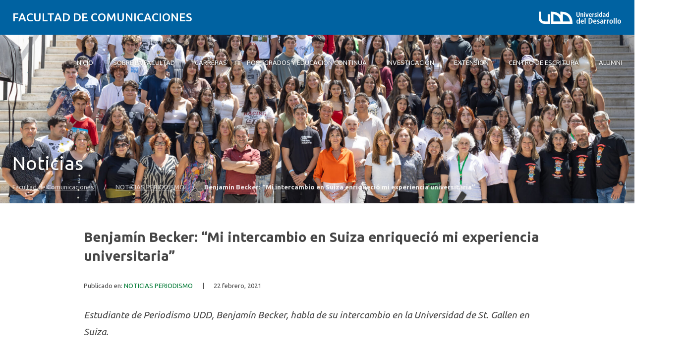

--- FILE ---
content_type: text/html; charset=UTF-8
request_url: https://comunicaciones.udd.cl/noticias/2021/02/entrevista-benjamin-becker/
body_size: 16300
content:
<!DOCTYPE html>
<html lang="es">
<head>
	<meta charset="UTF-8">
	<meta name="viewport" content="width=device-width, initial-scale=1.0, maximum-scale=2.0, minimum-scale=1.0">
	<meta name='robots' content='index, follow, max-image-preview:large, max-snippet:-1, max-video-preview:-1' />
	<style>img:is([sizes="auto" i], [sizes^="auto," i]) { contain-intrinsic-size: 3000px 1500px }</style>
	
	<!-- This site is optimized with the Yoast SEO plugin v25.8 - https://yoast.com/wordpress/plugins/seo/ -->
	<title>Benjamín Becker: “Mi intercambio en Suiza enriqueció mi experiencia universitaria”</title>
	<meta name="description" content="Estudiante de Periodismo UDD, Benjamín Becker, habla de su intercambio en la Universidad de St. Gallen en Suiza." />
	<link rel="canonical" href="https://comunicaciones.udd.cl/noticias/2021/02/entrevista-benjamin-becker/" />
	<meta property="og:locale" content="es_ES" />
	<meta property="og:type" content="article" />
	<meta property="og:title" content="Benjamín Becker: “Mi intercambio en Suiza enriqueció mi experiencia universitaria”" />
	<meta property="og:description" content="Estudiante de Periodismo UDD, Benjamín Becker, habla de su intercambio en la Universidad de St. Gallen en Suiza." />
	<meta property="og:url" content="https://comunicaciones.udd.cl/noticias/2021/02/entrevista-benjamin-becker/" />
	<meta property="og:site_name" content="Facultad de Comunicaciones" />
	<meta property="article:published_time" content="2021-02-22T16:09:00+00:00" />
	<meta property="article:modified_time" content="2022-03-21T20:22:29+00:00" />
	<meta property="og:image" content="https://comunicaciones.udd.cl/files/2021/02/Benjamín-Becker.png" />
	<meta property="og:image:width" content="701" />
	<meta property="og:image:height" content="465" />
	<meta property="og:image:type" content="image/png" />
	<meta name="author" content="ralvarado" />
	<meta name="twitter:label1" content="Escrito por" />
	<meta name="twitter:data1" content="ralvarado" />
	<meta name="twitter:label2" content="Tiempo de lectura" />
	<meta name="twitter:data2" content="1 minuto" />
	<script type="application/ld+json" class="yoast-schema-graph">{"@context":"https://schema.org","@graph":[{"@type":"Article","@id":"https://comunicaciones.udd.cl/noticias/2021/02/entrevista-benjamin-becker/#article","isPartOf":{"@id":"https://comunicaciones.udd.cl/noticias/2021/02/entrevista-benjamin-becker/"},"author":{"name":"ralvarado","@id":"https://comunicaciones.udd.cl/#/schema/person/5ec2ab98324b853e451173ee41f3cefa"},"headline":"Benjamín Becker: “Mi intercambio en Suiza enriqueció mi experiencia universitaria”","datePublished":"2021-02-22T16:09:00+00:00","dateModified":"2022-03-21T20:22:29+00:00","mainEntityOfPage":{"@id":"https://comunicaciones.udd.cl/noticias/2021/02/entrevista-benjamin-becker/"},"wordCount":201,"publisher":{"@id":"https://comunicaciones.udd.cl/#organization"},"image":{"@id":"https://comunicaciones.udd.cl/noticias/2021/02/entrevista-benjamin-becker/#primaryimage"},"thumbnailUrl":"https://comunicaciones.udd.cl/files/2021/02/Benjamín-Becker.png","articleSection":["NOTICIAS PERIODISMO"],"inLanguage":"es"},{"@type":"WebPage","@id":"https://comunicaciones.udd.cl/noticias/2021/02/entrevista-benjamin-becker/","url":"https://comunicaciones.udd.cl/noticias/2021/02/entrevista-benjamin-becker/","name":"Benjamín Becker: “Mi intercambio en Suiza enriqueció mi experiencia universitaria”","isPartOf":{"@id":"https://comunicaciones.udd.cl/#website"},"primaryImageOfPage":{"@id":"https://comunicaciones.udd.cl/noticias/2021/02/entrevista-benjamin-becker/#primaryimage"},"image":{"@id":"https://comunicaciones.udd.cl/noticias/2021/02/entrevista-benjamin-becker/#primaryimage"},"thumbnailUrl":"https://comunicaciones.udd.cl/files/2021/02/Benjamín-Becker.png","datePublished":"2021-02-22T16:09:00+00:00","dateModified":"2022-03-21T20:22:29+00:00","description":"Estudiante de Periodismo UDD, Benjamín Becker, habla de su intercambio en la Universidad de St. Gallen en Suiza.","breadcrumb":{"@id":"https://comunicaciones.udd.cl/noticias/2021/02/entrevista-benjamin-becker/#breadcrumb"},"inLanguage":"es","potentialAction":[{"@type":"ReadAction","target":["https://comunicaciones.udd.cl/noticias/2021/02/entrevista-benjamin-becker/"]}]},{"@type":"ImageObject","inLanguage":"es","@id":"https://comunicaciones.udd.cl/noticias/2021/02/entrevista-benjamin-becker/#primaryimage","url":"https://comunicaciones.udd.cl/files/2021/02/Benjamín-Becker.png","contentUrl":"https://comunicaciones.udd.cl/files/2021/02/Benjamín-Becker.png","width":701,"height":465,"caption":"Benjamín Becker"},{"@type":"BreadcrumbList","@id":"https://comunicaciones.udd.cl/noticias/2021/02/entrevista-benjamin-becker/#breadcrumb","itemListElement":[{"@type":"ListItem","position":1,"name":"Home","item":"https://comunicaciones.udd.cl/"},{"@type":"ListItem","position":2,"name":"Benjamín Becker: “Mi intercambio en Suiza enriqueció mi experiencia universitaria”"}]},{"@type":"WebSite","@id":"https://comunicaciones.udd.cl/#website","url":"https://comunicaciones.udd.cl/","name":"Facultad de Comunicaciones","description":"Universidad del Desarrollo","publisher":{"@id":"https://comunicaciones.udd.cl/#organization"},"inLanguage":"es"},{"@type":"Organization","@id":"https://comunicaciones.udd.cl/#organization","name":"Facultad de Comunicaciones | Universidad del Desarrollo","url":"https://comunicaciones.udd.cl/","logo":{"@type":"ImageObject","inLanguage":"es","@id":"https://comunicaciones.udd.cl/#/schema/logo/image/","url":"https://comunicaciones.udd.cl/files/2010/07/logo_udd_tesis1.jpg","contentUrl":"https://comunicaciones.udd.cl/files/2010/07/logo_udd_tesis1.jpg","width":792,"height":283,"caption":"Facultad de Comunicaciones | Universidad del Desarrollo"},"image":{"@id":"https://comunicaciones.udd.cl/#/schema/logo/image/"}},{"@type":"Person","@id":"https://comunicaciones.udd.cl/#/schema/person/5ec2ab98324b853e451173ee41f3cefa","name":"ralvarado","image":{"@type":"ImageObject","inLanguage":"es","@id":"https://comunicaciones.udd.cl/#/schema/person/image/","url":"https://secure.gravatar.com/avatar/b88dfd8011ccdd806b85f45a9b62eb9ba6bc0e84e4ac1faad2aabec726475846?s=96&d=mm&r=g","contentUrl":"https://secure.gravatar.com/avatar/b88dfd8011ccdd806b85f45a9b62eb9ba6bc0e84e4ac1faad2aabec726475846?s=96&d=mm&r=g","caption":"ralvarado"},"url":"https://comunicaciones.udd.cl/noticias/author/ralvarado/"}]}</script>
	<!-- / Yoast SEO plugin. -->


<link rel='dns-prefetch' href='//comunicaciones.udd.cl' />
<link rel='dns-prefetch' href='//unpkg.com' />
<link rel='dns-prefetch' href='//fonts.googleapis.com' />
<link rel="alternate" type="application/rss+xml" title="Facultad de Comunicaciones  &raquo; Feed" href="https://comunicaciones.udd.cl/feed/" />
<link rel="alternate" type="application/rss+xml" title="Facultad de Comunicaciones  &raquo; Feed de los comentarios" href="https://comunicaciones.udd.cl/comments/feed/" />
<script type="text/javascript">
/* <![CDATA[ */
window._wpemojiSettings = {"baseUrl":"https:\/\/s.w.org\/images\/core\/emoji\/16.0.1\/72x72\/","ext":".png","svgUrl":"https:\/\/s.w.org\/images\/core\/emoji\/16.0.1\/svg\/","svgExt":".svg","source":{"concatemoji":"https:\/\/comunicaciones.udd.cl\/wp-includes\/js\/wp-emoji-release.min.js?ver=6.8.3"}};
/*! This file is auto-generated */
!function(s,n){var o,i,e;function c(e){try{var t={supportTests:e,timestamp:(new Date).valueOf()};sessionStorage.setItem(o,JSON.stringify(t))}catch(e){}}function p(e,t,n){e.clearRect(0,0,e.canvas.width,e.canvas.height),e.fillText(t,0,0);var t=new Uint32Array(e.getImageData(0,0,e.canvas.width,e.canvas.height).data),a=(e.clearRect(0,0,e.canvas.width,e.canvas.height),e.fillText(n,0,0),new Uint32Array(e.getImageData(0,0,e.canvas.width,e.canvas.height).data));return t.every(function(e,t){return e===a[t]})}function u(e,t){e.clearRect(0,0,e.canvas.width,e.canvas.height),e.fillText(t,0,0);for(var n=e.getImageData(16,16,1,1),a=0;a<n.data.length;a++)if(0!==n.data[a])return!1;return!0}function f(e,t,n,a){switch(t){case"flag":return n(e,"\ud83c\udff3\ufe0f\u200d\u26a7\ufe0f","\ud83c\udff3\ufe0f\u200b\u26a7\ufe0f")?!1:!n(e,"\ud83c\udde8\ud83c\uddf6","\ud83c\udde8\u200b\ud83c\uddf6")&&!n(e,"\ud83c\udff4\udb40\udc67\udb40\udc62\udb40\udc65\udb40\udc6e\udb40\udc67\udb40\udc7f","\ud83c\udff4\u200b\udb40\udc67\u200b\udb40\udc62\u200b\udb40\udc65\u200b\udb40\udc6e\u200b\udb40\udc67\u200b\udb40\udc7f");case"emoji":return!a(e,"\ud83e\udedf")}return!1}function g(e,t,n,a){var r="undefined"!=typeof WorkerGlobalScope&&self instanceof WorkerGlobalScope?new OffscreenCanvas(300,150):s.createElement("canvas"),o=r.getContext("2d",{willReadFrequently:!0}),i=(o.textBaseline="top",o.font="600 32px Arial",{});return e.forEach(function(e){i[e]=t(o,e,n,a)}),i}function t(e){var t=s.createElement("script");t.src=e,t.defer=!0,s.head.appendChild(t)}"undefined"!=typeof Promise&&(o="wpEmojiSettingsSupports",i=["flag","emoji"],n.supports={everything:!0,everythingExceptFlag:!0},e=new Promise(function(e){s.addEventListener("DOMContentLoaded",e,{once:!0})}),new Promise(function(t){var n=function(){try{var e=JSON.parse(sessionStorage.getItem(o));if("object"==typeof e&&"number"==typeof e.timestamp&&(new Date).valueOf()<e.timestamp+604800&&"object"==typeof e.supportTests)return e.supportTests}catch(e){}return null}();if(!n){if("undefined"!=typeof Worker&&"undefined"!=typeof OffscreenCanvas&&"undefined"!=typeof URL&&URL.createObjectURL&&"undefined"!=typeof Blob)try{var e="postMessage("+g.toString()+"("+[JSON.stringify(i),f.toString(),p.toString(),u.toString()].join(",")+"));",a=new Blob([e],{type:"text/javascript"}),r=new Worker(URL.createObjectURL(a),{name:"wpTestEmojiSupports"});return void(r.onmessage=function(e){c(n=e.data),r.terminate(),t(n)})}catch(e){}c(n=g(i,f,p,u))}t(n)}).then(function(e){for(var t in e)n.supports[t]=e[t],n.supports.everything=n.supports.everything&&n.supports[t],"flag"!==t&&(n.supports.everythingExceptFlag=n.supports.everythingExceptFlag&&n.supports[t]);n.supports.everythingExceptFlag=n.supports.everythingExceptFlag&&!n.supports.flag,n.DOMReady=!1,n.readyCallback=function(){n.DOMReady=!0}}).then(function(){return e}).then(function(){var e;n.supports.everything||(n.readyCallback(),(e=n.source||{}).concatemoji?t(e.concatemoji):e.wpemoji&&e.twemoji&&(t(e.twemoji),t(e.wpemoji)))}))}((window,document),window._wpemojiSettings);
/* ]]> */
</script>
<style id='wp-emoji-styles-inline-css' type='text/css'>

	img.wp-smiley, img.emoji {
		display: inline !important;
		border: none !important;
		box-shadow: none !important;
		height: 1em !important;
		width: 1em !important;
		margin: 0 0.07em !important;
		vertical-align: -0.1em !important;
		background: none !important;
		padding: 0 !important;
	}
</style>
<link rel='stylesheet' id='wp-block-library-css' href='https://comunicaciones.udd.cl/wp-includes/css/dist/block-library/style.min.css?ver=6.8.3' type='text/css' media='all' />
<link rel='stylesheet' id='splide-css-css' href='https://comunicaciones.udd.cl/wp-content/plugins/udd-blocks-redux/node_modules/@splidejs/splide/dist/css/splide.min.css?ver=4.1.4' type='text/css' media='all' />
<link rel='stylesheet' id='splide-seagreen-css' href='https://comunicaciones.udd.cl/wp-content/plugins/udd-blocks-redux/node_modules/@splidejs/splide/dist/css/themes/splide-sea-green.min.css?ver=4.1.4' type='text/css' media='all' />
<style id='udd-blocks-redux-banners-multiples-style-2-inline-css' type='text/css'>
.wp-block-udd-blocks-redux-banners-multiples .splide__arrow{opacity:1}.wp-block-udd-blocks-redux-banners-multiples .splide__arrow:focus,.wp-block-udd-blocks-redux-banners-multiples .splide__arrow:focus-visible{outline-color:var(--wp--preset--color--brand-primary)!important}.wp-block-udd-blocks-redux-banners-multiples .splide__arrow svg{fill:var(--wp--preset--color--brand-primary)}.wp-block-udd-blocks-redux-banners-multiples .splide__arrow:hover:not(:disabled) svg{fill:var(--wp--preset--color--brand-primary-dark)}.wp-block-udd-blocks-redux-banners-multiples .splide__pagination__page{opacity:1}.wp-block-udd-blocks-redux-banners-multiples .splide__pagination__page:hover{background:var(--wp--preset--color--brand-primary-dark)}.wp-block-udd-blocks-redux-banners-multiples .splide__pagination__page:focus,.wp-block-udd-blocks-redux-banners-multiples .splide__pagination__page:focus-visible{outline-color:var(--wp--preset--color--brand-primary)!important}.wp-block-udd-blocks-redux-banners-multiples .splide__pagination__page.is-active{background:var(--wp--preset--color--brand-primary)}.udd-blocks-has-elements-in-columns{display:grid;gap:var(--wp--preset--spacing--50)}@media(min-width:576px){.udd-blocks-has-elements-in-columns{grid-template-columns:repeat(min(2,var(--udd-blocks-redux--columns,var(--udd-blocks-redux--cols,var(--udd-blocks-has-columns-number,2)))),1fr)}}@media(min-width:768px){.udd-blocks-has-elements-in-columns{grid-template-columns:repeat(min(3,var(--udd-blocks-redux--columns,var(--udd-blocks-redux--cols,var(--udd-blocks-has-columns-number,3)))),1fr)}}@media(min-width:992px){.udd-blocks-has-elements-in-columns{grid-template-columns:repeat(min(4,var(--udd-blocks-redux--columns,var(--udd-blocks-redux--cols,var(--udd-blocks-has-columns-number,4)))),1fr)}}@media(min-width:1200px){.udd-blocks-has-elements-in-columns{gap:var(--wp--preset--spacing--60);grid-template-columns:repeat(min(5,var(--udd-blocks-redux--columns,var(--udd-blocks-redux--cols,var(--udd-blocks-has-columns-number,4)))),1fr)}}

</style>
<style id='udd-blocks-redux-banners-multiples-element-style-inline-css' type='text/css'>
.wp-block-udd-blocks-redux-banners-multiples-element{align-items:stretch;background:var(--wp--preset--color--brand-primary);display:flex}.udd-banner-multiple-element{background-position:inherit;background-repeat:no-repeat;background-size:cover;color:var(--wp--preset--color--white);display:flex;flex-flow:column;gap:.5rem;justify-content:var(--items-vertical-align,flex-end);min-height:var(--udd-blocks-redux--min-height);overflow:hidden;padding:2rem;position:relative;text-shadow:0 0 5px rgba(0,0,0,.85);transition:all .2s ease-in;width:100%;z-index:2}.udd-banner-multiple-element:before{background:linear-gradient(180deg,rgba(0,0,0,.333) 50%,#000);content:"";height:100%;left:0;opacity:var(--mask-opacity,50%);position:absolute;top:0;transition:inherit;width:100%;z-index:-1}.udd-banner-multiple-element__title{font-size:var(--wp--preset--font-size--x-large);font-weight:500;text-transform:uppercase;width:-moz-fit-content;width:fit-content}.wp-block-udd-blocks-redux-banners-multiples:not([data-show-descriptions=never]) .udd-banner-multiple-element__title{border-bottom:3px solid var(--wp--preset--color--brand-secondary)}.wp-block-udd-blocks-redux-banners-multiples:not([data-show-descriptions]) .udd-banner-multiple-element__description,.wp-block-udd-blocks-redux-banners-multiples:not([data-show-descriptions]) .udd-banner-multiple-element__link,.wp-block-udd-blocks-redux-banners-multiples[data-show-descriptions=hover] .udd-banner-multiple-element__description,.wp-block-udd-blocks-redux-banners-multiples[data-show-descriptions=hover] .udd-banner-multiple-element__link,.wp-block-udd-blocks-redux-banners-multiples[data-show-descriptions=never] .udd-banner-multiple-element__description,.wp-block-udd-blocks-redux-banners-multiples[data-show-descriptions=never] .udd-banner-multiple-element__link{max-height:0;opacity:0;transition:all .3s ease-in-out}.wp-block-udd-blocks-redux-banners-multiples:not([data-show-descriptions]) .udd-banner-multiple-element:hover .udd-banner-multiple-element__description,.wp-block-udd-blocks-redux-banners-multiples:not([data-show-descriptions]) .udd-banner-multiple-element:hover .udd-banner-multiple-element__link,.wp-block-udd-blocks-redux-banners-multiples[data-show-descriptions=hover] .udd-banner-multiple-element:hover .udd-banner-multiple-element__description,.wp-block-udd-blocks-redux-banners-multiples[data-show-descriptions=hover] .udd-banner-multiple-element:hover .udd-banner-multiple-element__link{max-height:100%;opacity:1}.udd-banner-multiple-element__description,.udd-banner-multiple-element__link{font-size:var(--wp--preset--font-size--small)}.udd-banner-multiple-element__link{text-decoration-color:transparent}.udd-banner-multiple-element__link:before{border-bottom:.33333em solid transparent;border-left:.33333em solid;border-top:.33333em solid transparent;box-sizing:border-box;content:"";display:inline-block;height:.33333em;margin-right:.33333em;width:.33333em}.udd-banner-multiple-element__link,.udd-banner-multiple-element__link:hover{color:var(--wp--preset--color--white)}.udd-banner-multiple-element__link:hover{text-decoration-color:currentColor}a.udd-banner-multiple-element__link:after{content:"";height:100%;left:0;position:absolute;top:0;width:100%}

</style>
<style id='udd-blocks-redux-grouped-cards-style-inline-css' type='text/css'>
.wp-block-udd-blocks-redux-grouped-cards{padding:var(--wp--preset--spacing--50)}.wp-block-udd-blocks-redux-grouped-cards .wp-block-image{margin-bottom:0}.wp-block-udd-blocks-redux-grouped-cards .udd-blocks-has-elements-in-columns{gap:1rem}@media(min-width:768px)and (max-width:991.8px){.wp-block-udd-blocks-redux-grouped-cards.has-block-children-div-2 .udd-blocks-has-elements-in-columns{grid-template-columns:repeat(min(2,var(--udd-blocks-redux--columns,var(--udd-blocks-redux--cols,2))),1fr)}}@media(min-width:576px)and (max-width:991.8px){.wp-block-udd-blocks-redux-grouped-cards.has-block-children-div-3 .udd-blocks-has-elements-in-columns{grid-template-columns:repeat(min(3,var(--udd-blocks-redux--columns,var(--udd-blocks-redux--cols,3))),1fr)}}

</style>
<style id='udd-blocks-redux-grouped-cards-element-style-inline-css' type='text/css'>
.udd-grouped-cards-element{background-position:inherit;background-repeat:no-repeat;background-size:cover;box-sizing:border-box;color:var(--udd-blocks-redux--style--color--text,var(--udd-blocks-redux--text-color));display:flex;flex-flow:column;gap:.5rem;height:100%;justify-content:space-between;min-height:var(--udd-blocks-redux--style--dimensions--min-height);overflow:hidden;position:relative;text-shadow:0 0 5px invert(currentColor);transition:all .2s ease-in;width:100%;z-index:2}.udd-grouped-cards-element__epigraph{margin:var(--wp--preset--spacing--40)}.udd-grouped-cards-element__epigraph-text{display:inline-block;font-size:var(--wp--preset--font-size--small);font-weight:500;padding:var(--wp--preset--spacing--20) var(--wp--preset--spacing--30);position:relative;text-transform:uppercase}.udd-grouped-cards-element__epigraph-text:after{background:var(--udd-blocks-redux--style--color--background,var(--udd-blocks-redux--background-color,#fff));content:"";height:100%;left:0;opacity:.8;position:absolute;top:0;width:100%;z-index:-1}.udd-grouped-cards-element__content{display:flex;flex-flow:column;gap:.5rem;padding:var(--wp--preset--spacing--40);position:relative;text-shadow:none}.udd-grouped-cards-element__content:after,.udd-grouped-cards-element__content:before{content:"";height:100%;left:0;position:absolute;top:0;width:100%}.udd-grouped-cards-element__content:after{background:var(--udd-blocks-redux--style--color--background,var(--udd-blocks-redux--background-color,#fff));opacity:.875;transition:all .15s linear;z-index:-1}.udd-grouped-cards-element:has(a):hover .udd-grouped-cards-element__content:after{opacity:.75}.udd-grouped-cards-element__content:before{background:#000;z-index:-2}.is-style-highlighter .udd-grouped-cards-element__content:after,.is-style-highlighter .udd-grouped-cards-element__content:before{display:none}.is-style-highlighter .udd-grouped-cards-element__content .udd-grouped-cards-element__hl{background:var(--udd-blocks-redux--background-color,#fff);-webkit-box-decoration-break:clone;box-decoration-break:clone;padding:.25em}.is-style-highlighter .udd-grouped-cards-element__content .udd-grouped-cards-element__icon-container .udd-grouped-cards-element__hl{display:inline-block}.udd-grouped-cards-element__title{font-size:var(--wp--preset--font-size--large);font-weight:700;line-height:1.3}.udd-grouped-cards-element__description{font-size:var(--wp--preset--font-size--normal)}.udd-grouped-cards-element__link{font-size:var(--wp--preset--font-size--small);text-decoration-color:transparent}.udd-grouped-cards-element__link>span:before{border-bottom:.33333em solid transparent;border-left:.33333em solid var(--udd-blocks-redux--style--elements--button--color--background,currentColor);border-top:.33333em solid transparent;box-sizing:border-box;content:"";display:inline-block;height:.33333em;margin-right:.33333em;width:.33333em}.udd-grouped-cards-element__link,.udd-grouped-cards-element__link:hover{color:var(--udd-blocks-redux--text-color)}.udd-grouped-cards-element__link:hover{text-decoration-color:currentColor}body:not(.wp-admin) .udd-grouped-cards-element__link span:after{content:"";display:inline-block;height:100%;left:0;position:absolute;top:0;width:100%}img.udd-grouped-cards-element__icon{height:auto;max-width:3rem}

</style>
<style id='udd-blocks-redux-group-header-style-inline-css' type='text/css'>
.wp-block-udd-blocks-redux-group-header p{margin:1em 0}

</style>
<link rel='stylesheet' id='udd-blocks-redux-syndicated-events-style-css' href='https://comunicaciones.udd.cl/wp-content/plugins/udd-blocks-redux/build/blocks/syndicated-events/style-index.css?ver=0.1.0' type='text/css' media='all' />
<link rel='stylesheet' id='udd-blocks-redux-expandable-groups-style-css' href='https://comunicaciones.udd.cl/wp-content/plugins/udd-blocks-redux/build/blocks/expandable-groups/style-index.css?ver=0.1.0' type='text/css' media='all' />
<style id='udd-blocks-redux-expandable-groups-element-style-inline-css' type='text/css'>


</style>
<style id='udd-cycles-style-inline-css' type='text/css'>
/* Header */
.wp-block-udd-cycles .cycle__header{
	padding-top: 2rem;
	padding-bottom: 2rem;
	position: relative;
	color: var( --udd-cycles--color );
}
.wp-block-udd-cycles .cycle__header::before {
	content: '';
	position: absolute;
	top: 0;
	left: 0;
	z-index: 0;
	width: 100%;
	height: 100%;
	background-image: var( --udd-cycles--background-image );
	background-position: center center;
	background-size: cover;
	opacity: var( --udd-cycles--img-opacity );
}
.wp-block-udd-cycles .cycle__header > * {
	position: relative;
	z-index: 2;
}
.wp-block-udd-cycles .cycle__epigraph {
	font-size: var( --wp--preset--font-size--large );
}
.wp-block-udd-cycles .cycle__title {
	font-size: var( --wp--preset--font-size--xx-large );
	font-weight: 700;
	text-transform: none;
	margin: .625rem 0 1rem;
}

/* Bloque */
.wp-block-udd-cycles .cycle__elements-container {
	display: grid;
	grid-gap: 25px;
}
@media ( min-width: 768px ) {
	.wp-block-udd-cycles .cycle__elements-container {
		grid-template-columns: repeat( min( 2, var( --udd-cycles--columns ) ), 1fr );
	}
}
@media ( min-width: 992px ) {
	.wp-block-udd-cycles .cycle__elements-container {
		grid-template-columns: repeat( min( 3, var( --udd-cycles--columns ) ), 1fr );
	}
}
@media ( min-width: 1200px ) {
	.wp-block-udd-cycles .cycle__elements-container {
		grid-template-columns: repeat( min( 4, var( --udd-cycles--columns ) ), 1fr );
	}
}

/* Semniarios */
.cycle__elements-container .cycle__element-wrap {
	display: flex;
}
.cycle__elements-container a.cycle__element-wrap:hover {
	text-decoration: none;
}
.wp-block-udd-cycles .cycle__element {
	flex-grow: 1;
	background: white;
	color: var( --wp--preset--color--gray-dark );
	border: 1px solid var( --wp--preset--color--gray-light );
	border-bottom-width: 5px;
	padding: 2rem;
	display: flex;
	gap: 2rem;
	flex-flow: column;
	justify-content: flex-start;
	transition: all 0.075s ease-in;
}
.wp-block-udd-cycles .cycle__element-description *:last-child {
	margin-bottom: 0;
}
.wp-block-udd-cycles .cycle__element-dtstart {
	text-transform: uppercase;
	font-weight: 500;
	letter-spacing: .125em;
	color: var( --wp--preset--color--brand-primary );
	display: block;
	border-left: 3px solid currentColor;
	line-height: 1;
	padding-left: .666em;
	font-size: var( --wp--preset--font-size--large );
}
.wp-block-udd-cycles .cycle__element-title {
	font-size: var( --wp--preset--font-size--x-large );
	font-weight: 500;
	margin-top: -1rem;
}
.wp-block-udd-cycles .cycle__element-meta {
	font-size: var( --wp--preset--font-size--small );
	text-transform: uppercase;
}
.wp-block-udd-cycles .cycle__element-hours,
.wp-block-udd-cycles .cycle__element-locations {
	font-weight: 500;
}
.wp-block-udd-cycles .cycle__element-description {
	flex-grow: 1;
}
.wp-block-udd-cycles .cycle__element-description p,
.wp-block-udd-cycles .cycle__element-footer {
	font-size: var( --wp-preset--font-size--normal ) !important;
}
.wp-block-udd-cycles a.cycle__element-wrap:hover .cycle__element {
	color: white;
	border-color: var( --wp--preset--color--brand-primary );
	background: var( --wp--preset--color--brand-primary );
	text-decoration: none;
}
.wp-block-udd-cycles a.cycle__element-wrap:hover * {
	color: white;
}

/* Estilos */
.wp-block-udd-cycles[class*="has-background"] .cycle__header {
	background-color: var( --udd-cycles--background-color );
	margin-bottom: 2rem;
	padding: 2rem;
}
.wp-block-udd-cycles.has-background-image .cycle__header {
	padding: 4.5rem 2rem;
}
.wp-block-udd-cycles.is-style-full-bg {
	padding: 1rem 0 4.5rem;
	background-color: var( --udd-cycles--background-color );
	color: var( --udd-cycles--color );
}
.wp-block-udd-cycles.is-style-full-bg .cycle__header {
	position: unset;
	padding-left: 0;
	padding-right: 0;
}
.wp-block-udd-cycles.is-style-full-bg.has-background-image > .container {
	position: unset;
}

</style>
<style id='global-styles-inline-css' type='text/css'>
:root{--wp--preset--aspect-ratio--square: 1;--wp--preset--aspect-ratio--4-3: 4/3;--wp--preset--aspect-ratio--3-4: 3/4;--wp--preset--aspect-ratio--3-2: 3/2;--wp--preset--aspect-ratio--2-3: 2/3;--wp--preset--aspect-ratio--16-9: 16/9;--wp--preset--aspect-ratio--9-16: 9/16;--wp--preset--color--black: #000000;--wp--preset--color--cyan-bluish-gray: #abb8c3;--wp--preset--color--white: #ffffff;--wp--preset--color--pale-pink: #f78da7;--wp--preset--color--vivid-red: #cf2e2e;--wp--preset--color--luminous-vivid-orange: #ff6900;--wp--preset--color--luminous-vivid-amber: #fcb900;--wp--preset--color--light-green-cyan: #7bdcb5;--wp--preset--color--vivid-green-cyan: #00d084;--wp--preset--color--pale-cyan-blue: #8ed1fc;--wp--preset--color--vivid-cyan-blue: #0693e3;--wp--preset--color--vivid-purple: #9b51e0;--wp--preset--color--brand-primary: var(--theme-brand-primary);--wp--preset--color--brand-primary-dark: var(--theme-brand-primary-dark);--wp--preset--color--corporate-primary: #0062a1;--wp--preset--color--corporate-primary-alt: #004e80;--wp--preset--color--corporate-primary-dark: #052a42;--wp--preset--color--corporate-secondary: #ff6a00;--wp--preset--color--pure-white: #FFFFFF;--wp--preset--color--gray-lighter: #f4f3f3;--wp--preset--color--gray-light: #e9e9e9;--wp--preset--color--gray: #a3a3a3;--wp--preset--color--gray-dark: #464646;--wp--preset--color--pure-black: #000000;--wp--preset--gradient--vivid-cyan-blue-to-vivid-purple: linear-gradient(135deg,rgba(6,147,227,1) 0%,rgb(155,81,224) 100%);--wp--preset--gradient--light-green-cyan-to-vivid-green-cyan: linear-gradient(135deg,rgb(122,220,180) 0%,rgb(0,208,130) 100%);--wp--preset--gradient--luminous-vivid-amber-to-luminous-vivid-orange: linear-gradient(135deg,rgba(252,185,0,1) 0%,rgba(255,105,0,1) 100%);--wp--preset--gradient--luminous-vivid-orange-to-vivid-red: linear-gradient(135deg,rgba(255,105,0,1) 0%,rgb(207,46,46) 100%);--wp--preset--gradient--very-light-gray-to-cyan-bluish-gray: linear-gradient(135deg,rgb(238,238,238) 0%,rgb(169,184,195) 100%);--wp--preset--gradient--cool-to-warm-spectrum: linear-gradient(135deg,rgb(74,234,220) 0%,rgb(151,120,209) 20%,rgb(207,42,186) 40%,rgb(238,44,130) 60%,rgb(251,105,98) 80%,rgb(254,248,76) 100%);--wp--preset--gradient--blush-light-purple: linear-gradient(135deg,rgb(255,206,236) 0%,rgb(152,150,240) 100%);--wp--preset--gradient--blush-bordeaux: linear-gradient(135deg,rgb(254,205,165) 0%,rgb(254,45,45) 50%,rgb(107,0,62) 100%);--wp--preset--gradient--luminous-dusk: linear-gradient(135deg,rgb(255,203,112) 0%,rgb(199,81,192) 50%,rgb(65,88,208) 100%);--wp--preset--gradient--pale-ocean: linear-gradient(135deg,rgb(255,245,203) 0%,rgb(182,227,212) 50%,rgb(51,167,181) 100%);--wp--preset--gradient--electric-grass: linear-gradient(135deg,rgb(202,248,128) 0%,rgb(113,206,126) 100%);--wp--preset--gradient--midnight: linear-gradient(135deg,rgb(2,3,129) 0%,rgb(40,116,252) 100%);--wp--preset--font-size--small: var( --wp--custom--font-size--small );--wp--preset--font-size--medium: clamp(14px, 0.875rem + ((1vw - 3.2px) * 0.469), 20px);--wp--preset--font-size--large: var( --wp--custom--font-size--large );--wp--preset--font-size--x-large: var( --wp--custom--font-size--x-large );--wp--preset--font-size--x-small: var( --wp--custom--font-size--x-small );--wp--preset--font-size--normal: var( --wp--custom--font-size--normal );--wp--preset--font-size--xx-large: var( --wp--custom--font-size--xx-large );--wp--preset--font-size--xxx-large: var( --wp--custom--font-size--xxx-large );--wp--preset--font-size--huge: var( --wp--custom--font-size--huge );--wp--preset--font-size--x-huge: var( --wp--custom--font-size--x-huge );--wp--preset--spacing--20: 0.44rem;--wp--preset--spacing--30: 0.67rem;--wp--preset--spacing--40: 1rem;--wp--preset--spacing--50: 1.5rem;--wp--preset--spacing--60: 2.25rem;--wp--preset--spacing--70: 3.38rem;--wp--preset--spacing--80: 5.06rem;--wp--preset--shadow--natural: 6px 6px 9px rgba(0, 0, 0, 0.2);--wp--preset--shadow--deep: 12px 12px 50px rgba(0, 0, 0, 0.4);--wp--preset--shadow--sharp: 6px 6px 0px rgba(0, 0, 0, 0.2);--wp--preset--shadow--outlined: 6px 6px 0px -3px rgba(255, 255, 255, 1), 6px 6px rgba(0, 0, 0, 1);--wp--preset--shadow--crisp: 6px 6px 0px rgba(0, 0, 0, 1);--wp--custom--font-size--x-small: clamp(0.69rem, calc(0.80rem + -0.15vw), 0.77rem);--wp--custom--font-size--small: clamp(0.82rem, calc(0.81rem + 0.03vw), 0.83rem);--wp--custom--font-size--normal: clamp(0.88rem, calc(0.83rem + 0.24vw), 1.00rem);--wp--custom--font-size--large: clamp(0.93rem, calc(0.83rem + 0.52vw), 1.20rem);--wp--custom--font-size--x-large: clamp(1.00rem, calc(0.82rem + 0.87vw), 1.44rem);--wp--custom--font-size--xx-large: clamp(1.06rem, calc(0.80rem + 1.30vw), 1.73rem);--wp--custom--font-size--xxx-large: clamp(1.13rem, calc(0.77rem + 1.83vw), 2.07rem);--wp--custom--font-size--huge: clamp(1.29rem, calc(0.63rem + 3.31vw), 2.99rem);--wp--custom--font-size--x-huge: clamp(3.00rem, calc(2.31rem + 3.45vw), 4.77rem);}:root { --wp--style--global--content-size: min(75rem, 80%);--wp--style--global--wide-size: min(85rem, 95%); }:where(body) { margin: 0; }.wp-site-blocks > .alignleft { float: left; margin-right: 2em; }.wp-site-blocks > .alignright { float: right; margin-left: 2em; }.wp-site-blocks > .aligncenter { justify-content: center; margin-left: auto; margin-right: auto; }:where(.is-layout-flex){gap: 0.5em;}:where(.is-layout-grid){gap: 0.5em;}.is-layout-flow > .alignleft{float: left;margin-inline-start: 0;margin-inline-end: 2em;}.is-layout-flow > .alignright{float: right;margin-inline-start: 2em;margin-inline-end: 0;}.is-layout-flow > .aligncenter{margin-left: auto !important;margin-right: auto !important;}.is-layout-constrained > .alignleft{float: left;margin-inline-start: 0;margin-inline-end: 2em;}.is-layout-constrained > .alignright{float: right;margin-inline-start: 2em;margin-inline-end: 0;}.is-layout-constrained > .aligncenter{margin-left: auto !important;margin-right: auto !important;}.is-layout-constrained > :where(:not(.alignleft):not(.alignright):not(.alignfull)){max-width: var(--wp--style--global--content-size);margin-left: auto !important;margin-right: auto !important;}.is-layout-constrained > .alignwide{max-width: var(--wp--style--global--wide-size);}body .is-layout-flex{display: flex;}.is-layout-flex{flex-wrap: wrap;align-items: center;}.is-layout-flex > :is(*, div){margin: 0;}body .is-layout-grid{display: grid;}.is-layout-grid > :is(*, div){margin: 0;}body{line-height: 1.75;padding-top: 0px;padding-right: 0px;padding-bottom: 0px;padding-left: 0px;}a:where(:not(.wp-element-button)){text-decoration: underline;}:root :where(.wp-element-button, .wp-block-button__link){background-color: #32373c;border-width: 0;color: #fff;font-family: inherit;font-size: inherit;line-height: inherit;padding: calc(0.667em + 2px) calc(1.333em + 2px);text-decoration: none;}.has-black-color{color: var(--wp--preset--color--black) !important;}.has-cyan-bluish-gray-color{color: var(--wp--preset--color--cyan-bluish-gray) !important;}.has-white-color{color: var(--wp--preset--color--white) !important;}.has-pale-pink-color{color: var(--wp--preset--color--pale-pink) !important;}.has-vivid-red-color{color: var(--wp--preset--color--vivid-red) !important;}.has-luminous-vivid-orange-color{color: var(--wp--preset--color--luminous-vivid-orange) !important;}.has-luminous-vivid-amber-color{color: var(--wp--preset--color--luminous-vivid-amber) !important;}.has-light-green-cyan-color{color: var(--wp--preset--color--light-green-cyan) !important;}.has-vivid-green-cyan-color{color: var(--wp--preset--color--vivid-green-cyan) !important;}.has-pale-cyan-blue-color{color: var(--wp--preset--color--pale-cyan-blue) !important;}.has-vivid-cyan-blue-color{color: var(--wp--preset--color--vivid-cyan-blue) !important;}.has-vivid-purple-color{color: var(--wp--preset--color--vivid-purple) !important;}.has-brand-primary-color{color: var(--wp--preset--color--brand-primary) !important;}.has-brand-primary-dark-color{color: var(--wp--preset--color--brand-primary-dark) !important;}.has-corporate-primary-color{color: var(--wp--preset--color--corporate-primary) !important;}.has-corporate-primary-alt-color{color: var(--wp--preset--color--corporate-primary-alt) !important;}.has-corporate-primary-dark-color{color: var(--wp--preset--color--corporate-primary-dark) !important;}.has-corporate-secondary-color{color: var(--wp--preset--color--corporate-secondary) !important;}.has-pure-white-color{color: var(--wp--preset--color--pure-white) !important;}.has-gray-lighter-color{color: var(--wp--preset--color--gray-lighter) !important;}.has-gray-light-color{color: var(--wp--preset--color--gray-light) !important;}.has-gray-color{color: var(--wp--preset--color--gray) !important;}.has-gray-dark-color{color: var(--wp--preset--color--gray-dark) !important;}.has-pure-black-color{color: var(--wp--preset--color--pure-black) !important;}.has-black-background-color{background-color: var(--wp--preset--color--black) !important;}.has-cyan-bluish-gray-background-color{background-color: var(--wp--preset--color--cyan-bluish-gray) !important;}.has-white-background-color{background-color: var(--wp--preset--color--white) !important;}.has-pale-pink-background-color{background-color: var(--wp--preset--color--pale-pink) !important;}.has-vivid-red-background-color{background-color: var(--wp--preset--color--vivid-red) !important;}.has-luminous-vivid-orange-background-color{background-color: var(--wp--preset--color--luminous-vivid-orange) !important;}.has-luminous-vivid-amber-background-color{background-color: var(--wp--preset--color--luminous-vivid-amber) !important;}.has-light-green-cyan-background-color{background-color: var(--wp--preset--color--light-green-cyan) !important;}.has-vivid-green-cyan-background-color{background-color: var(--wp--preset--color--vivid-green-cyan) !important;}.has-pale-cyan-blue-background-color{background-color: var(--wp--preset--color--pale-cyan-blue) !important;}.has-vivid-cyan-blue-background-color{background-color: var(--wp--preset--color--vivid-cyan-blue) !important;}.has-vivid-purple-background-color{background-color: var(--wp--preset--color--vivid-purple) !important;}.has-brand-primary-background-color{background-color: var(--wp--preset--color--brand-primary) !important;}.has-brand-primary-dark-background-color{background-color: var(--wp--preset--color--brand-primary-dark) !important;}.has-corporate-primary-background-color{background-color: var(--wp--preset--color--corporate-primary) !important;}.has-corporate-primary-alt-background-color{background-color: var(--wp--preset--color--corporate-primary-alt) !important;}.has-corporate-primary-dark-background-color{background-color: var(--wp--preset--color--corporate-primary-dark) !important;}.has-corporate-secondary-background-color{background-color: var(--wp--preset--color--corporate-secondary) !important;}.has-pure-white-background-color{background-color: var(--wp--preset--color--pure-white) !important;}.has-gray-lighter-background-color{background-color: var(--wp--preset--color--gray-lighter) !important;}.has-gray-light-background-color{background-color: var(--wp--preset--color--gray-light) !important;}.has-gray-background-color{background-color: var(--wp--preset--color--gray) !important;}.has-gray-dark-background-color{background-color: var(--wp--preset--color--gray-dark) !important;}.has-pure-black-background-color{background-color: var(--wp--preset--color--pure-black) !important;}.has-black-border-color{border-color: var(--wp--preset--color--black) !important;}.has-cyan-bluish-gray-border-color{border-color: var(--wp--preset--color--cyan-bluish-gray) !important;}.has-white-border-color{border-color: var(--wp--preset--color--white) !important;}.has-pale-pink-border-color{border-color: var(--wp--preset--color--pale-pink) !important;}.has-vivid-red-border-color{border-color: var(--wp--preset--color--vivid-red) !important;}.has-luminous-vivid-orange-border-color{border-color: var(--wp--preset--color--luminous-vivid-orange) !important;}.has-luminous-vivid-amber-border-color{border-color: var(--wp--preset--color--luminous-vivid-amber) !important;}.has-light-green-cyan-border-color{border-color: var(--wp--preset--color--light-green-cyan) !important;}.has-vivid-green-cyan-border-color{border-color: var(--wp--preset--color--vivid-green-cyan) !important;}.has-pale-cyan-blue-border-color{border-color: var(--wp--preset--color--pale-cyan-blue) !important;}.has-vivid-cyan-blue-border-color{border-color: var(--wp--preset--color--vivid-cyan-blue) !important;}.has-vivid-purple-border-color{border-color: var(--wp--preset--color--vivid-purple) !important;}.has-brand-primary-border-color{border-color: var(--wp--preset--color--brand-primary) !important;}.has-brand-primary-dark-border-color{border-color: var(--wp--preset--color--brand-primary-dark) !important;}.has-corporate-primary-border-color{border-color: var(--wp--preset--color--corporate-primary) !important;}.has-corporate-primary-alt-border-color{border-color: var(--wp--preset--color--corporate-primary-alt) !important;}.has-corporate-primary-dark-border-color{border-color: var(--wp--preset--color--corporate-primary-dark) !important;}.has-corporate-secondary-border-color{border-color: var(--wp--preset--color--corporate-secondary) !important;}.has-pure-white-border-color{border-color: var(--wp--preset--color--pure-white) !important;}.has-gray-lighter-border-color{border-color: var(--wp--preset--color--gray-lighter) !important;}.has-gray-light-border-color{border-color: var(--wp--preset--color--gray-light) !important;}.has-gray-border-color{border-color: var(--wp--preset--color--gray) !important;}.has-gray-dark-border-color{border-color: var(--wp--preset--color--gray-dark) !important;}.has-pure-black-border-color{border-color: var(--wp--preset--color--pure-black) !important;}.has-vivid-cyan-blue-to-vivid-purple-gradient-background{background: var(--wp--preset--gradient--vivid-cyan-blue-to-vivid-purple) !important;}.has-light-green-cyan-to-vivid-green-cyan-gradient-background{background: var(--wp--preset--gradient--light-green-cyan-to-vivid-green-cyan) !important;}.has-luminous-vivid-amber-to-luminous-vivid-orange-gradient-background{background: var(--wp--preset--gradient--luminous-vivid-amber-to-luminous-vivid-orange) !important;}.has-luminous-vivid-orange-to-vivid-red-gradient-background{background: var(--wp--preset--gradient--luminous-vivid-orange-to-vivid-red) !important;}.has-very-light-gray-to-cyan-bluish-gray-gradient-background{background: var(--wp--preset--gradient--very-light-gray-to-cyan-bluish-gray) !important;}.has-cool-to-warm-spectrum-gradient-background{background: var(--wp--preset--gradient--cool-to-warm-spectrum) !important;}.has-blush-light-purple-gradient-background{background: var(--wp--preset--gradient--blush-light-purple) !important;}.has-blush-bordeaux-gradient-background{background: var(--wp--preset--gradient--blush-bordeaux) !important;}.has-luminous-dusk-gradient-background{background: var(--wp--preset--gradient--luminous-dusk) !important;}.has-pale-ocean-gradient-background{background: var(--wp--preset--gradient--pale-ocean) !important;}.has-electric-grass-gradient-background{background: var(--wp--preset--gradient--electric-grass) !important;}.has-midnight-gradient-background{background: var(--wp--preset--gradient--midnight) !important;}.has-small-font-size{font-size: var(--wp--preset--font-size--small) !important;}.has-medium-font-size{font-size: var(--wp--preset--font-size--medium) !important;}.has-large-font-size{font-size: var(--wp--preset--font-size--large) !important;}.has-x-large-font-size{font-size: var(--wp--preset--font-size--x-large) !important;}.has-x-small-font-size{font-size: var(--wp--preset--font-size--x-small) !important;}.has-normal-font-size{font-size: var(--wp--preset--font-size--normal) !important;}.has-xx-large-font-size{font-size: var(--wp--preset--font-size--xx-large) !important;}.has-xxx-large-font-size{font-size: var(--wp--preset--font-size--xxx-large) !important;}.has-huge-font-size{font-size: var(--wp--preset--font-size--huge) !important;}.has-x-huge-font-size{font-size: var(--wp--preset--font-size--x-huge) !important;}
:where(.wp-block-post-template.is-layout-flex){gap: 1.25em;}:where(.wp-block-post-template.is-layout-grid){gap: 1.25em;}
:where(.wp-block-columns.is-layout-flex){gap: 2em;}:where(.wp-block-columns.is-layout-grid){gap: 2em;}
:root :where(.wp-block-pullquote){font-size: clamp(0.984em, 0.984rem + ((1vw - 0.2em) * 0.645), 1.5em);line-height: 1.6;}
</style>
<link rel='stylesheet' id='css_content-css' href='https://comunicaciones.udd.cl/wp-content/plugins/av-contenido-programas/css/contenido.css?ver=6.8.3' type='text/css' media='all' />
<link rel='stylesheet' id='udd-events-metadata-css' href='https://comunicaciones.udd.cl/wp-content/plugins/udd-event-cpt-plugin/css/event-metadata.css?ver=1752877455' type='text/css' media='all' />
<link rel='stylesheet' id='tablesaw-stackonly-css-css' href='https://comunicaciones.udd.cl/wp-content/plugins/udd-blocks/inc/../node_modules/tablesaw/dist/stackonly/tablesaw.stackonly.css?ver=3.1.2' type='text/css' media='all' />
<link rel='stylesheet' id='fonts-css' href='https://fonts.googleapis.com/css2?family=Ubuntu%3Aital%2Cwght%400%2C400%3B0%2C500%3B0%2C700%3B1%2C400%3B1%2C500&#038;display=swap&#038;ver=6.8.3' type='text/css' media='all' />
<link rel='stylesheet' id='style-css' href='https://comunicaciones.udd.cl/wp-content/themes/facultades-2018/assets/dist/comunicaciones.43a8dc03.css' type='text/css' media='all' />
<link rel='stylesheet' id='theme-variables-css' href='https://comunicaciones.udd.cl/wp-content/themes/facultades-2018/assets/dist/comunicaciones-slim.bd0390f4.css' type='text/css' media='all' />
<link rel='stylesheet' id='udd-blocks-redux-compat-css' href='https://comunicaciones.udd.cl/wp-content/themes/facultades-2018/assets/dist/udd-blocks-redux-compat.3b057d24.css' type='text/css' media='all' />
<link rel='stylesheet' id='comunicaciones-2018-css' href='https://comunicaciones.udd.cl/wp-content/themes/comunicaciones-2018/style.css?ver=6.8.3' type='text/css' media='all' />
<script src='https://unpkg.com/htmx.org@1.9.8?ver=1.9.8' defer></script><script src='https://comunicaciones.udd.cl/wp-content/plugins/udd-blocks-redux/src/js/common.js?ver=1768794437' defer></script><script src='https://comunicaciones.udd.cl/wp-includes/js/jquery/jquery.min.js?ver=3.7.1' defer></script><script src='https://comunicaciones.udd.cl/wp-includes/js/underscore.min.js?ver=1.13.7' defer></script><script src='https://comunicaciones.udd.cl/wp-includes/js/jquery/jquery-migrate.min.js?ver=3.4.1' defer></script><script src='https://comunicaciones.udd.cl/wp-content/themes/facultades-2018/node_modules/bootstrap/dist/js/bootstrap.min.js?ver=6.8.3' defer></script><script src='https://comunicaciones.udd.cl/wp-content/themes/facultades-2018/assets/dist/runtime.33212313.js?ver=0.1.0' defer></script><script type="text/javascript" id="wp-util-js-extra">
/* <![CDATA[ */
var _wpUtilSettings = {"ajax":{"url":"\/wp-admin\/admin-ajax.php"}};
/* ]]> */
</script>
<script src='https://comunicaciones.udd.cl/wp-includes/js/wp-util.min.js?ver=6.8.3' defer></script><script type="text/javascript" id="template-js-extra">
/* <![CDATA[ */
var udd_ajax = {"ajax_url":"https:\/\/comunicaciones.udd.cl\/wp-admin\/admin-ajax.php","_nonce":"fab6c653ee","filters":{"SINGLE_TERM_SELECTION_LIMIT":3},"entry_id":"40710","recaptcha_key":"6Lc0auQZAAAAAE1iqw1terLTM52-Nh7YlSTGUlap"};
/* ]]> */
</script>
<script src='https://comunicaciones.udd.cl/wp-content/themes/facultades-2018/assets/dist/template.e58fcb98.js' defer></script><link rel="https://api.w.org/" href="https://comunicaciones.udd.cl/wp-json/" /><link rel="alternate" title="JSON" type="application/json" href="https://comunicaciones.udd.cl/wp-json/wp/v2/posts/40710" /><link rel="EditURI" type="application/rsd+xml" title="RSD" href="https://comunicaciones.udd.cl/xmlrpc.php?rsd" />
<meta name="generator" content="WordPress 6.8.3" />
<link rel='shortlink' href='https://comunicaciones.udd.cl/?p=40710' />
<link rel="alternate" title="oEmbed (JSON)" type="application/json+oembed" href="https://comunicaciones.udd.cl/wp-json/oembed/1.0/embed?url=https%3A%2F%2Fcomunicaciones.udd.cl%2Fnoticias%2F2021%2F02%2Fentrevista-benjamin-becker%2F" />
<link rel="alternate" title="oEmbed (XML)" type="text/xml+oembed" href="https://comunicaciones.udd.cl/wp-json/oembed/1.0/embed?url=https%3A%2F%2Fcomunicaciones.udd.cl%2Fnoticias%2F2021%2F02%2Fentrevista-benjamin-becker%2F&#038;format=xml" />
<script type="text/javascript">window.$crisp=[];window.CRISP_WEBSITE_ID="76dc2385-f55e-4825-bf8b-0c43f1d23854";(function(){d=document;s=d.createElement("script");s.src="https://client.crisp.chat/l.js";s.async=1;d.getElementsByTagName("head")[0].appendChild(s);})();</script><script>(function(w,d,s,l,i){w[l]=w[l]||[];w[l].push({'gtm.start':
new Date().getTime(),event:'gtm.js'});var f=d.getElementsByTagName(s)[0],
j=d.createElement(s),dl=l!='dataLayer'?'&l='+l:'';j.async=true;j.src=
'//www.googletagmanager.com/gtm.js?id='+i+dl;f.parentNode.insertBefore(j,f);
})(window,document,'script','dataLayer','GTM-5VPXPW');</script>
		<style type="text/css" id="wp-custom-css">
			.home .hero--fullheight .hero__media--featured-mask::before {
	opacity: 0;
}
.home .hero--fullheight .hero__media--featured-mask::after {
	opacity: .5;
}
/*
.page-id-43885 .site-main-nav,
.page-id-43885 .breadcrumb,
.page-id-43885 .site-mobile-nav-collapse,
.page-id-43885 .site-udd-links,
.page-id-43885 .site-logo-udd,
.page-id-43885 .site-footer__nav {
	display: none;
}
.page-id-43885 .main-site-title {
	visibility: hidden;
}
.page-id-43885 .site-top .container {
	height: 90px;
	background: url(https://comunicaciones.udd.cl/files/2022/03/logo-facultad-comunicaciones-udd.png) center no-repeat;		
	background-size: auto 70px;
}*/		</style>
		<style id="kirki-inline-styles"></style>	<!-- Webtracking -->
	<script type="text/javascript">
		var _paq = _paq || [];
		_paq.push(['trackPageView']);
		_paq.push(['enableLinkTracking']);
		(function() {
		var u="https://wtcl1.fidelizador.com/track.php?slug=udd";
		_paq.push(['setTrackerUrl', u]);
		_paq.push(['setSiteId', '1']);
		var d=document,
			g=d.createElement('script'),
			s=d.getElementsByTagName('script')[0];
		g.type='text/javascript'; g.async=true; g.defer=true; g.src='https://staticcl1.fidelizador.com/webtrackingcl1/piwik.js'; s.parentNode.insertBefore(g,s);
		})();
	</script>
	<!-- Fin Webtracking -->
</head>
<body class="wp-singular post-template-default single single-post postid-40710 single-format-standard wp-embed-responsive wp-theme-facultades-2018 wp-child-theme-comunicaciones-2018 is-main-site has-long-title">
	<noscript><iframe src="https://www.googletagmanager.com/ns.html?id=GTM-5VPXPW"
height="0" width="0" style="display:none;visibility:hidden"></iframe></noscript>
	<!-- Site: Top -->
    <div id="site-top" class="site-top">
        <div class="container">
            <div class="content-title-navbar">
                				<a class="main-site-title" href="https://comunicaciones.udd.cl" rel="index">
					Facultad de Comunicaciones 					<span class="main-site-title__org">Universidad del Desarrollo</span>
				</a>
                            </div>
						<div class="site-logo-udd">
                <a href="http://www.udd.cl" class="logo-udd" data-title="Ir a udd.cl" target="_blank">
					<img class="udd-logo svg-logo-udd-dims" src="https://comunicaciones.udd.cl/wp-content/themes/facultades-2018/assets/img/logo-udd-blanco.svg" alt="Logo Universidad de Desarrollo" width="286" height="42">
                    <svg class="svg-logo-udd-dims"><use xlink:href='https://comunicaciones.udd.cl/wp-content/themes/facultades-2018/assets/img/svg/dist/main.svg?version=1695853099#logo-udd'></use></svg>                </a>
            </div>
            <!-- Mobile Nav -->
            <button role="button" class="site-mobile-nav-collapse js-site-mobile-nav-collapse" data-target=".site-mobile-nav" aria-label="Botón para abrir menú de navegación principal">
				<svg class="svg-menu-dims"><use xlink:href='https://comunicaciones.udd.cl/wp-content/themes/facultades-2018/assets/img/svg/dist/main.svg?version=1695853099#menu'></use></svg>            </button>
            <div class="site-mobile-nav">
                <!-- Mobile wrapper -->
                <div class="site-mobile-nav__wrapper">
                    <!-- Title -->
                    <div class="site-title__name"><a href="https://comunicaciones.udd.cl/">Facultad de Comunicaciones </a></div>
                    <!-- Main navigation -->
					<nav class="site-mobile-nav__nav"><ul id="menu-principal" class="site-main-nav__menu nav-mobile"><li id="menu-item-3162" class="menu-item menu-item-type-custom menu-item-object-custom menu-item-home menu-item-has-children menu-item-3162"><a href="http://comunicaciones.udd.cl/">Inicio</a><div class="menu-item__content"><div class="menu-item__summary"><div class="menu-item__summary__content"><h4 class="menu-item__summary__title">Inicio</h4><p></p></div></div>
<ul class="sub-menu">
	<li id="menu-item-67993" class="menu-item menu-item-type-custom menu-item-object-custom menu-item-home menu-item-67993"><a href="https://comunicaciones.udd.cl/">Facultad de Comunicaciones</a></li>
</ul>
</div></li>
<li id="menu-item-3166" class="menu-item menu-item-type-post_type menu-item-object-page menu-item-has-children menu-item-3166"><a href="https://comunicaciones.udd.cl/sobre-la-facultad/">Sobre la Facultad</a><div class="menu-item__content"><div class="menu-item__summary"><div class="menu-item__summary__content"><h4 class="menu-item__summary__title">Sobre la Facultad</h4><p></p></div></div>
<ul class="sub-menu">
	<li id="menu-item-67989" class="menu-item menu-item-type-custom menu-item-object-custom menu-item-67989"><a href="https://comunicaciones.udd.cl/sobre-la-facultad/">Nosotros</a></li>
</ul>
</div></li>
<li id="menu-item-67983" class="menu-item menu-item-type-post_type menu-item-object-page menu-item-has-children menu-item-67983"><a href="https://comunicaciones.udd.cl/carreras/">Carreras</a><div class="menu-item__content"><div class="menu-item__summary"><div class="menu-item__summary__content"><h4 class="menu-item__summary__title">Carreras</h4><p></p></div></div>
<ul class="sub-menu">
	<li id="menu-item-67984" class="menu-item menu-item-type-custom menu-item-object-custom menu-item-67984"><a href="https://comunicaciones.udd.cl/carrera/cine-udd/">Cine y Comunicación Audiovisual</a></li>
	<li id="menu-item-67981" class="menu-item menu-item-type-custom menu-item-object-custom menu-item-67981"><a href="https://comunicaciones.udd.cl/carrera/periodismo-y-comunicacion/">Periodismo y Comunicación</a></li>
	<li id="menu-item-67978" class="menu-item menu-item-type-custom menu-item-object-custom menu-item-67978"><a href="https://comunicaciones.udd.cl/carrera/publicidad/">Publicidad y Marketing</a></li>
</ul>
</div></li>
<li id="menu-item-5825" class="menu-item menu-item-type-custom menu-item-object-custom menu-item-has-children menu-item-5825"><a href="https://comunicaciones.udd.cl/menu-postgrados-y-educacion-continua/">Postgrados y Educación Continua</a><div class="menu-item__content"><div class="menu-item__summary"><div class="menu-item__summary__content"><h4 class="menu-item__summary__title">Postgrados y Educación Continua</h4><p></p></div></div>
<ul class="sub-menu">
	<li id="menu-item-67990" class="menu-item menu-item-type-custom menu-item-object-custom menu-item-67990"><a href="https://comunicaciones.udd.cl/postgrado/magister-en-comunicacion-estrategica-marketing-y-negocios/">Postgrado</a></li>
	<li id="menu-item-67991" class="menu-item menu-item-type-custom menu-item-object-custom menu-item-67991"><a href="https://comunicaciones.udd.cl/postgrados-y-educacion-continua/#!/terms_by_tax%5Btype%5D=50">Diplomados</a></li>
	<li id="menu-item-67992" class="menu-item menu-item-type-custom menu-item-object-custom menu-item-67992"><a href="https://comunicaciones.udd.cl/postgrados-y-educacion-continua/#!/terms_by_tax%5Btype%5D=30">Cursos y Talleres</a></li>
	<li id="menu-item-67945" class="menu-item menu-item-type-post_type menu-item-object-page menu-item-67945"><a href="https://comunicaciones.udd.cl/actividades-postgrado-y-educacion-continua/">Actividades Postgrado y Educación Continua</a></li>
	<li id="menu-item-70502" class="menu-item menu-item-type-custom menu-item-object-custom menu-item-70502"><a href="https://comunicaciones.udd.cl/laboratorio-de-comunicacion-udd-labcom/">Laboratorio de Comunicaciones UDD (LABCOM UDD)</a></li>
	<li id="menu-item-71582" class="menu-item menu-item-type-custom menu-item-object-custom menu-item-71582"><a href="https://marketinginternacional.udd.cl/">Programa Internacional de Marketing Digital</a></li>
</ul>
</div></li>
<li id="menu-item-5457" class="menu-item menu-item-type-post_type menu-item-object-page menu-item-has-children menu-item-5457"><a href="https://comunicaciones.udd.cl/investigacion/">Investigación</a><div class="menu-item__content"><div class="menu-item__summary"><div class="menu-item__summary__content"><h4 class="menu-item__summary__title">Investigación</h4><p></p></div></div>
<ul class="sub-menu">
	<li id="menu-item-67985" class="menu-item menu-item-type-custom menu-item-object-custom menu-item-67985"><a href="https://comunicaciones.udd.cl/ceca/">Centro de Estudios de la Comunicación Aplicada</a></li>
</ul>
</div></li>
<li id="menu-item-5829" class="menu-item menu-item-type-custom menu-item-object-custom menu-item-has-children menu-item-5829"><a href="http://comunicaciones.udd.cl/extension/">Extensión</a><div class="menu-item__content"><div class="menu-item__summary"><div class="menu-item__summary__content"><h4 class="menu-item__summary__title">Extensión</h4><p></p></div></div>
<ul class="sub-menu">
	<li id="menu-item-67986" class="menu-item menu-item-type-custom menu-item-object-custom menu-item-67986"><a href="https://comunicaciones.udd.cl/extension/">Vinculación con el medio y extensión</a></li>
	<li id="menu-item-67987" class="menu-item menu-item-type-custom menu-item-object-custom menu-item-67987"><a href="https://comunicaciones.udd.cl/eventos/">Eventos</a></li>
	<li id="menu-item-68635" class="menu-item menu-item-type-custom menu-item-object-custom menu-item-68635"><a href="https://comunicaciones.udd.cl/especial-35-anos/">Especial 35 años</a></li>
</ul>
</div></li>
<li id="menu-item-7424" class="menu-item menu-item-type-taxonomy menu-item-object-nav_menu menu-item-has-children menu-item-7424"><a href="https://comunicaciones.udd.cl/?taxonomy=nav_menu&#038;term=centro-de-escritura">Centro de escritura</a><div class="menu-item__content"><div class="menu-item__summary"><div class="menu-item__summary__content"><h4 class="menu-item__summary__title">Centro de escritura</h4><p></p></div></div>
<ul class="sub-menu">
	<li id="menu-item-67988" class="menu-item menu-item-type-custom menu-item-object-custom menu-item-67988"><a href="https://comunicaciones.udd.cl/protocolo-de-funcionamiento/">Centro de escritura</a></li>
</ul>
</div></li>
<li id="menu-item-70220" class="menu-item menu-item-type-custom menu-item-object-custom menu-item-has-children menu-item-70220"><a href="https://comunicaciones.udd.cl/alumni-facultad-de-comunicaciones-udd/">Alumni</a><div class="menu-item__content"><div class="menu-item__summary"><div class="menu-item__summary__content"><h4 class="menu-item__summary__title">Alumni</h4><p></p></div></div>
<ul class="sub-menu">
	<li id="menu-item-70222" class="menu-item menu-item-type-custom menu-item-object-custom menu-item-70222"><a href="https://alumni-udd.udd.cl/">Sitio Alumni</a></li>
</ul>
</div></li>
</ul></nav>					<!-- Searchform mobile -->
					                </div>
            </div>
        </div>
    </div>
    <header id="site-header" class="site-header">
        <div class="container">
			<div class="site-main-nav js-site-main-nav-visible">
			<nav class="site-main-nav__container site-main-nav__container--has-dropdown"><ul id="menu-principal-1" class="site-main-nav__menu "><li class="menu-item menu-item-type-custom menu-item-object-custom menu-item-home menu-item-has-children menu-item-3162"><a href="http://comunicaciones.udd.cl/"><span>Inicio</span></a><div class="menu-item__content"><div class="menu-item__summary"><div class="menu-item__summary__content"><h4 class="menu-item__summary__title">Inicio</h4><p></p></div></div>
<ul class="sub-menu">
	<li class="menu-item menu-item-type-custom menu-item-object-custom menu-item-home menu-item-67993"><a href="https://comunicaciones.udd.cl/"><span>Facultad de Comunicaciones</span></a></li>
</ul>
</div></li>
<li class="menu-item menu-item-type-post_type menu-item-object-page menu-item-has-children menu-item-3166"><a href="https://comunicaciones.udd.cl/sobre-la-facultad/"><span>Sobre la Facultad</span></a><div class="menu-item__content"><div class="menu-item__summary"><div class="menu-item__summary__content"><h4 class="menu-item__summary__title">Sobre la Facultad</h4><p></p></div></div>
<ul class="sub-menu">
	<li class="menu-item menu-item-type-custom menu-item-object-custom menu-item-67989"><a href="https://comunicaciones.udd.cl/sobre-la-facultad/"><span>Nosotros</span></a></li>
</ul>
</div></li>
<li class="menu-item menu-item-type-post_type menu-item-object-page menu-item-has-children menu-item-67983"><a href="https://comunicaciones.udd.cl/carreras/"><span>Carreras</span></a><div class="menu-item__content"><div class="menu-item__summary"><div class="menu-item__summary__content"><h4 class="menu-item__summary__title">Carreras</h4><p></p></div></div>
<ul class="sub-menu">
	<li class="menu-item menu-item-type-custom menu-item-object-custom menu-item-67984"><a href="https://comunicaciones.udd.cl/carrera/cine-udd/"><span>Cine y Comunicación Audiovisual</span></a></li>
	<li class="menu-item menu-item-type-custom menu-item-object-custom menu-item-67981"><a href="https://comunicaciones.udd.cl/carrera/periodismo-y-comunicacion/"><span>Periodismo y Comunicación</span></a></li>
	<li class="menu-item menu-item-type-custom menu-item-object-custom menu-item-67978"><a href="https://comunicaciones.udd.cl/carrera/publicidad/"><span>Publicidad y Marketing</span></a></li>
</ul>
</div></li>
<li class="menu-item menu-item-type-custom menu-item-object-custom menu-item-has-children menu-item-5825"><a href="https://comunicaciones.udd.cl/menu-postgrados-y-educacion-continua/"><span>Postgrados y Educación Continua</span></a><div class="menu-item__content"><div class="menu-item__summary"><div class="menu-item__summary__content"><h4 class="menu-item__summary__title">Postgrados y Educación Continua</h4><p></p></div></div>
<ul class="sub-menu">
	<li class="menu-item menu-item-type-custom menu-item-object-custom menu-item-67990"><a href="https://comunicaciones.udd.cl/postgrado/magister-en-comunicacion-estrategica-marketing-y-negocios/"><span>Postgrado</span></a></li>
	<li class="menu-item menu-item-type-custom menu-item-object-custom menu-item-67991"><a href="https://comunicaciones.udd.cl/postgrados-y-educacion-continua/#!/terms_by_tax%5Btype%5D=50"><span>Diplomados</span></a></li>
	<li class="menu-item menu-item-type-custom menu-item-object-custom menu-item-67992"><a href="https://comunicaciones.udd.cl/postgrados-y-educacion-continua/#!/terms_by_tax%5Btype%5D=30"><span>Cursos y Talleres</span></a></li>
	<li class="menu-item menu-item-type-post_type menu-item-object-page menu-item-67945"><a href="https://comunicaciones.udd.cl/actividades-postgrado-y-educacion-continua/"><span>Actividades Postgrado y Educación Continua</span></a></li>
	<li class="menu-item menu-item-type-custom menu-item-object-custom menu-item-70502"><a href="https://comunicaciones.udd.cl/laboratorio-de-comunicacion-udd-labcom/"><span>Laboratorio de Comunicaciones UDD (LABCOM UDD)</span></a></li>
	<li class="menu-item menu-item-type-custom menu-item-object-custom menu-item-71582"><a href="https://marketinginternacional.udd.cl/"><span>Programa Internacional de Marketing Digital</span></a></li>
</ul>
</div></li>
<li class="menu-item menu-item-type-post_type menu-item-object-page menu-item-has-children menu-item-5457"><a href="https://comunicaciones.udd.cl/investigacion/"><span>Investigación</span></a><div class="menu-item__content"><div class="menu-item__summary"><div class="menu-item__summary__content"><h4 class="menu-item__summary__title">Investigación</h4><p></p></div></div>
<ul class="sub-menu">
	<li class="menu-item menu-item-type-custom menu-item-object-custom menu-item-67985"><a href="https://comunicaciones.udd.cl/ceca/"><span>Centro de Estudios de la Comunicación Aplicada</span></a></li>
</ul>
</div></li>
<li class="menu-item menu-item-type-custom menu-item-object-custom menu-item-has-children menu-item-5829"><a href="http://comunicaciones.udd.cl/extension/"><span>Extensión</span></a><div class="menu-item__content"><div class="menu-item__summary"><div class="menu-item__summary__content"><h4 class="menu-item__summary__title">Extensión</h4><p></p></div></div>
<ul class="sub-menu">
	<li class="menu-item menu-item-type-custom menu-item-object-custom menu-item-67986"><a href="https://comunicaciones.udd.cl/extension/"><span>Vinculación con el medio y extensión</span></a></li>
	<li class="menu-item menu-item-type-custom menu-item-object-custom menu-item-67987"><a href="https://comunicaciones.udd.cl/eventos/"><span>Eventos</span></a></li>
	<li class="menu-item menu-item-type-custom menu-item-object-custom menu-item-68635"><a href="https://comunicaciones.udd.cl/especial-35-anos/"><span>Especial 35 años</span></a></li>
</ul>
</div></li>
<li class="menu-item menu-item-type-taxonomy menu-item-object-nav_menu menu-item-has-children menu-item-7424"><a href="https://comunicaciones.udd.cl/?taxonomy=nav_menu&#038;term=centro-de-escritura"><span>Centro de escritura</span></a><div class="menu-item__content"><div class="menu-item__summary"><div class="menu-item__summary__content"><h4 class="menu-item__summary__title">Centro de escritura</h4><p></p></div></div>
<ul class="sub-menu">
	<li class="menu-item menu-item-type-custom menu-item-object-custom menu-item-67988"><a href="https://comunicaciones.udd.cl/protocolo-de-funcionamiento/"><span>Centro de escritura</span></a></li>
</ul>
</div></li>
<li class="menu-item menu-item-type-custom menu-item-object-custom menu-item-has-children menu-item-70220"><a href="https://comunicaciones.udd.cl/alumni-facultad-de-comunicaciones-udd/"><span>Alumni</span></a><div class="menu-item__content"><div class="menu-item__summary"><div class="menu-item__summary__content"><h4 class="menu-item__summary__title">Alumni</h4><p></p></div></div>
<ul class="sub-menu">
	<li class="menu-item menu-item-type-custom menu-item-object-custom menu-item-70222"><a href="https://alumni-udd.udd.cl/"><span>Sitio Alumni</span></a></li>
</ul>
</div></li>
</ul></nav>			</div><!--.site-main-nav-->
        </div>
    </header>
<!-- Hero: Page -->
<div id="site-hero" class="site-hero">
	<section class="hero hero--normal">
		<div class="hero__media hero__media--align-middle">
	<img src="https://comunicaciones.udd.cl/files/2025/03/cropped-semana_puente_2025_vst-0068.jpg" width="1920" height="1920" alt="Hero Image" class="hero__media-image">
</div>
		<div class="container">
			<div class="hero__content">
				<h1 class="page-title">Noticias</h1>
			</div>
		</div>
	</section>
</div>
<div id="page-navigation" class="page-navigation sps page-navigation--no-nav" data-sps-offset="400">
	<div class="container">
		<!-- Breadcrumb -->
		<nav class="breadcrumb">
	<button type="button" class="breadcrumb-mobile js-page-navigation-collapse" aria-label="Desplegar navegación">
		<span class="sr-only"></span>
		<svg aria-hidden="true" class="svg-chevron-down-dims"><use xlink:href='https://comunicaciones.udd.cl/wp-content/themes/facultades-2018/assets/img/svg/dist/main.svg?version=1695853099#chevron-down'></use></svg>	</button>
	<span xmlns:v="http://rdf.data-vocabulary.org/#">
	<span typeof="v:Breadcrumb">
								<a href="https://comunicaciones.udd.cl/" rel="v:url" property="v:title">Facultad de Comunicaciones </a><span class="text-separator">/</span>
			<span rel="v:child" typeof="v:Breadcrumb">
													<a href="https://comunicaciones.udd.cl/categoria/noticias-periodismo/" rel="v:url" property="v:title">NOTICIAS PERIODISMO</a><span class="text-separator">/</span>
													<strong class="breadcrumb_last">Benjamín Becker: “Mi intercambio en Suiza enriqueció mi experiencia universitaria”</strong>
				</span>
								</span>
	</span>
</nav>
		<!-- Secondary Nav -->
			</div>
</div>
		<div class="container-center text">
		<headr class="news-single__header">
			<h1 class="news-single__title">Benjamín Becker: “Mi intercambio en Suiza enriqueció mi experiencia universitaria”</h1>
			<div class="news-single__metadata">
				<span class="news-single__category">Publicado en: <a href="https://comunicaciones.udd.cl/categoria/noticias-periodismo/" rel="category tag">NOTICIAS PERIODISMO</a></span>
				<span class="text-separator">|</span>
				<span class="news-single__publisehd">22 febrero, 2021</span>
			</div>
							<div class="news-single__abstract"><p>Estudiante de Periodismo UDD, Benjamín Becker, habla de su intercambio en la Universidad de St. Gallen en Suiza.</p>
</div>
					</headr>
			
<figure class="wp-block-image size-large"><img fetchpriority="high" decoding="async" width="701" height="465" src="https://comunicaciones.udd.cl/files/2021/02/Benjamín-Becker.png" alt="Benjamín Becker" class="wp-image-40711" srcset="https://comunicaciones.udd.cl/files/2021/02/Benjamín-Becker.png 701w, https://comunicaciones.udd.cl/files/2021/02/Benjamín-Becker-300x199.png 300w" sizes="(max-width: 701px) 100vw, 701px" /></figure>



<p>Actualmente, Benjamín Becker es egresado de Periodismo UDD.&nbsp;<strong>Su experiencia en la carrera estuvo marcada por la Educación en Terreno, pero también por el sello de Globalización.&nbsp;</strong></p>



<p><strong>“Una de las cosas que más valoro de esta carrera es, sin duda, el poder salir a reportear desde el primer año. Creo que aprender mediante la práctica es fundamental para la formación de cualquier periodista</strong>”, advierte.&nbsp;</p>



<p><strong>Asimismo, Benjamín fue uno de los 20 alumnos de la Universidad del Desarrollo que realizaron un intercambio cultural en Suiza</strong>, con un grupo de estudiantes de la Universidad de St. Gallen, quienes luego viajaron a Chile.</p>



<p><strong>“Es una de las experiencias que más me sirvió a lo largo de mi carrera. Haber podido representar a la universidad y a la carrera frente a la Universidad de St. Gallen en Suiza, fue algo muy enriquecedor”, dice.&nbsp;</strong></p>



<p><strong>-¿Qué consejo le darías a los nuevos estudiantes de Periodismo UDD?</strong></p>



<p>-Que aprovechen todas estas instancias, tanto intercambios, charlas y cursos para enriquecer su experiencia universitaria, porque al final les va a aportar en todo sentido.</p>
	</div>
				
	<!-- Footer UDD -->
	<footer id="site-footer" class="site-footer site-footer--light">
		<div class="container">
			<!-- Footer: Menú -->
			<nav class="site-footer__nav"><ul id="menu-principal-4" class="nav-footer"><li class="menu-item menu-item-type-custom menu-item-object-custom menu-item-home menu-item-has-children menu-item-3162"><a href="http://comunicaciones.udd.cl/">Inicio</a> <span class="nav-footer__collapse js-nav-footer-collapse"></span>
<ul class="sub-menu">
	<li class="menu-item menu-item-type-custom menu-item-object-custom menu-item-home menu-item-67993"><a href="https://comunicaciones.udd.cl/">Facultad de Comunicaciones</a></li>
</ul>
</li>
<li class="menu-item menu-item-type-post_type menu-item-object-page menu-item-has-children menu-item-3166"><a href="https://comunicaciones.udd.cl/sobre-la-facultad/">Sobre la Facultad</a> <span class="nav-footer__collapse js-nav-footer-collapse"></span>
<ul class="sub-menu">
	<li class="menu-item menu-item-type-custom menu-item-object-custom menu-item-67989"><a href="https://comunicaciones.udd.cl/sobre-la-facultad/">Nosotros</a></li>
</ul>
</li>
<li class="menu-item menu-item-type-post_type menu-item-object-page menu-item-has-children menu-item-67983"><a href="https://comunicaciones.udd.cl/carreras/">Carreras</a> <span class="nav-footer__collapse js-nav-footer-collapse"></span>
<ul class="sub-menu">
	<li class="menu-item menu-item-type-custom menu-item-object-custom menu-item-67984"><a href="https://comunicaciones.udd.cl/carrera/cine-udd/">Cine y Comunicación Audiovisual</a></li>
	<li class="menu-item menu-item-type-custom menu-item-object-custom menu-item-67981"><a href="https://comunicaciones.udd.cl/carrera/periodismo-y-comunicacion/">Periodismo y Comunicación</a></li>
	<li class="menu-item menu-item-type-custom menu-item-object-custom menu-item-67978"><a href="https://comunicaciones.udd.cl/carrera/publicidad/">Publicidad y Marketing</a></li>
</ul>
</li>
<li class="menu-item menu-item-type-custom menu-item-object-custom menu-item-has-children menu-item-5825"><a href="https://comunicaciones.udd.cl/menu-postgrados-y-educacion-continua/">Postgrados y Educación Continua</a> <span class="nav-footer__collapse js-nav-footer-collapse"></span>
<ul class="sub-menu">
	<li class="menu-item menu-item-type-custom menu-item-object-custom menu-item-67990"><a href="https://comunicaciones.udd.cl/postgrado/magister-en-comunicacion-estrategica-marketing-y-negocios/">Postgrado</a></li>
	<li class="menu-item menu-item-type-custom menu-item-object-custom menu-item-67991"><a href="https://comunicaciones.udd.cl/postgrados-y-educacion-continua/#!/terms_by_tax%5Btype%5D=50">Diplomados</a></li>
	<li class="menu-item menu-item-type-custom menu-item-object-custom menu-item-67992"><a href="https://comunicaciones.udd.cl/postgrados-y-educacion-continua/#!/terms_by_tax%5Btype%5D=30">Cursos y Talleres</a></li>
	<li class="menu-item menu-item-type-post_type menu-item-object-page menu-item-67945"><a href="https://comunicaciones.udd.cl/actividades-postgrado-y-educacion-continua/">Actividades Postgrado y Educación Continua</a></li>
	<li class="menu-item menu-item-type-custom menu-item-object-custom menu-item-70502"><a href="https://comunicaciones.udd.cl/laboratorio-de-comunicacion-udd-labcom/">Laboratorio de Comunicaciones UDD (LABCOM UDD)</a></li>
	<li class="menu-item menu-item-type-custom menu-item-object-custom menu-item-71582"><a href="https://marketinginternacional.udd.cl/">Programa Internacional de Marketing Digital</a></li>
</ul>
</li>
<li class="menu-item menu-item-type-post_type menu-item-object-page menu-item-has-children menu-item-5457"><a href="https://comunicaciones.udd.cl/investigacion/">Investigación</a> <span class="nav-footer__collapse js-nav-footer-collapse"></span>
<ul class="sub-menu">
	<li class="menu-item menu-item-type-custom menu-item-object-custom menu-item-67985"><a href="https://comunicaciones.udd.cl/ceca/">Centro de Estudios de la Comunicación Aplicada</a></li>
</ul>
</li>
<li class="menu-item menu-item-type-custom menu-item-object-custom menu-item-has-children menu-item-5829"><a href="http://comunicaciones.udd.cl/extension/">Extensión</a> <span class="nav-footer__collapse js-nav-footer-collapse"></span>
<ul class="sub-menu">
	<li class="menu-item menu-item-type-custom menu-item-object-custom menu-item-67986"><a href="https://comunicaciones.udd.cl/extension/">Vinculación con el medio y extensión</a></li>
	<li class="menu-item menu-item-type-custom menu-item-object-custom menu-item-67987"><a href="https://comunicaciones.udd.cl/eventos/">Eventos</a></li>
	<li class="menu-item menu-item-type-custom menu-item-object-custom menu-item-68635"><a href="https://comunicaciones.udd.cl/especial-35-anos/">Especial 35 años</a></li>
</ul>
</li>
<li class="menu-item menu-item-type-taxonomy menu-item-object-nav_menu menu-item-has-children menu-item-7424"><a href="https://comunicaciones.udd.cl/?taxonomy=nav_menu&#038;term=centro-de-escritura">Centro de escritura</a> <span class="nav-footer__collapse js-nav-footer-collapse"></span>
<ul class="sub-menu">
	<li class="menu-item menu-item-type-custom menu-item-object-custom menu-item-67988"><a href="https://comunicaciones.udd.cl/protocolo-de-funcionamiento/">Centro de escritura</a></li>
</ul>
</li>
<li class="menu-item menu-item-type-custom menu-item-object-custom menu-item-has-children menu-item-70220"><a href="https://comunicaciones.udd.cl/alumni-facultad-de-comunicaciones-udd/">Alumni</a> <span class="nav-footer__collapse js-nav-footer-collapse"></span>
<ul class="sub-menu">
	<li class="menu-item menu-item-type-custom menu-item-object-custom menu-item-70222"><a href="https://alumni-udd.udd.cl/">Sitio Alumni</a></li>
</ul>
</li>
</ul></nav>			<!-- Footer: Redes sociales -->
						<!-- Footer: Logo -->
			<div class="site-footer__corporate">
	<div class="corporate-image">
			<img src="https://comunicaciones.udd.cl/wp-content/themes/facultades-2018/assets/img/logo-udd-color.svg" alt="Logo Universidad de Desarrollo" class="corporate-image__logo" width="264" loading="lazy" decoding="async">
		</div>
	<div class="corporate-addresses">
		<address class="corporate-address">
	<span class="h3">Sede Santiago</span>
	<p>Av. Plaza 680, Las Condes</p>
	<p><a href="http://www.udd.cl/contacto/">Contacto</a> | <a href="https://www.udd.cl/sobre-nosotros/campus-e-infraestructura/#!/modal/138/rector-ernesto-silva-bafalluy">Mapa</a></p>
</address>
<address class="corporate-address">
	<span class="h3">Sede Concepción</span>
	<p>Ainavillo 456, Concepción</p>
	<p><a href="http://www.udd.cl/contacto/">Contacto</a> | <a href="https://www.udd.cl/sobre-nosotros/campus-e-infraestructura/#!/modal/141/ainavillo">Mapa</a></p>
</address>
	</div>
	<div class="corporate-accreditation">
		<a href="https://acreditacion.udd.cl/" rel="noreferrer noopener" target="_blank">
					<img src="https://comunicaciones.udd.cl/wp-content/themes/facultades-2018/assets/img/acreditacion-color.svg?rev=3.0.0" alt="Logo Acreditación UDD" width="280" height="69" class="corporate-accreditation__logo" loading="lazy" decoding="async">
				</a>
	</div>
</div>
		</div>
	</footer>
	<!-- Footer: Enlaces UDD -->
	<div class="site-udd-links">
		<div class="container">
			<div class="site-footer__callcenter">
				<span class="site-footer__contact__label">Teléfono:</span>
				<a href="tel:800200125" class="site-footer__callcenter__link">800 200 125</a>
				<span class="sep">|</span>
				<a href="tel:800718700" class="site-footer__callcenter__link">800 718 700</a>
			</div>
			<a href="#" class="udd-links-collapse js-udd-links-collapse">
				Enlaces <svg class="svg-chevron-down-dims"><use xlink:href='https://comunicaciones.udd.cl/wp-content/themes/facultades-2018/assets/img/svg/dist/main.svg?version=1695853099#chevron-down'></use></svg>			</a>
			<nav class="udd-links"><a href='http://comunicaciones.udd.cl/'>Inicio</a><a href='https://comunicaciones.udd.cl/sobre-la-facultad/'>Sobre la Facultad</a><a href='https://comunicaciones.udd.cl/carreras/'>Carreras</a><a href='https://comunicaciones.udd.cl/menu-postgrados-y-educacion-continua/'>Postgrados y Educación Continua</a><a href='https://comunicaciones.udd.cl/investigacion/'>Investigación</a><a href='http://comunicaciones.udd.cl/extension/'>Extensión</a><a href='https://comunicaciones.udd.cl/?taxonomy=nav_menu&#038;term=centro-de-escritura'>Centro de escritura</a><a href='https://comunicaciones.udd.cl/alumni-facultad-de-comunicaciones-udd/'>Alumni</a></nav>		</div>
	</div>
	<!-- Modal -->
	<div id="udd-modal" class="modal fade modal-side" tabindex="-1" role="dialog" aria-labelledby="id-title" aria-hidden="true">
		<div class="modal-dialog">
			<div class="modal-content"></div>
			<button type="button" class="close" data-dismiss="modal" aria-label="Close">
				<svg aria-hidden="true" class="svg-close-dims"><use xlink:href='https://comunicaciones.udd.cl/wp-content/themes/facultades-2018/assets/img/svg/dist/main.svg?version=1695853099#close'></use></svg>			</button>
		</div>
	</div>
	<div id="udd-modal-center" class="modal fade" tabindex="-1" role="dialog" aria-labelledby="id-title" aria-hidden="true">
		<div class="modal-dialog modal-dialog-centered modal-lg">
			<div class="modal-content">
				<div class="modal-body">
				</div>
			</div>
		</div>
	</div>
<script type="speculationrules">
{"prefetch":[{"source":"document","where":{"and":[{"href_matches":"\/*"},{"not":{"href_matches":["\/wp-*.php","\/wp-admin\/*","\/files\/*","\/wp-content\/*","\/wp-content\/plugins\/*","\/wp-content\/themes\/comunicaciones-2018\/*","\/wp-content\/themes\/facultades-2018\/*","\/*\\?(.+)"]}},{"not":{"selector_matches":"a[rel~=\"nofollow\"]"}},{"not":{"selector_matches":".no-prefetch, .no-prefetch a"}}]},"eagerness":"conservative"}]}
</script>
<div id="udd-blocks-redux-modal" class="udd-blocks-redux-modal" aria-hidden="true">
	<div tabindex="-1" data-micromodal-close>
		<div role="dialog" aria-modal="true">
			<button aria-label="Cerrar modal" data-micromodal-close></button>
			<div id="udd-blocks-redux-modal-content" class="udd-blocks-redux-modal-content"></div>
		</div>
	</div>
</div>
<style>
body {
	overflow-x: hidden;
}
.udd-blocks-redux-modal {
	display: flex;
	position: fixed;
	top: 0;
	right: 0;
	z-index: 900;
	width: 100%;
	height: 100%;
	background: rgba(0, 0, 0, 0.5);
	transform: translateX( 100% );
	opacity: 0;
	transition: opacity .2s .15s ease-in-out, transform 0s .35s;
}
.udd-blocks-redux-modal.is-open {
	transform: translateX(0%);
	opacity: 1;
	transition: opacity .35s ease-in-out;
}
.udd-blocks-redux-modal [data-micromodal-close] {
	width: 100%;
	display: flex;
}
.udd-blocks-redux-modal [role="dialog"] {
	overflow-y: auto;
	width: 95vw;
	background: var( --wp--preset--color--white );
	margin-left: auto;
	transform: translateX(100%);
	transition: transform .2s ease-in-out;
	box-shadow: 0 0 1rem rgba(0, 0, 0, 0.75 );
}
.udd-blocks-redux-modal button[data-micromodal-close] {
	position: absolute;
	top: var( --wp--preset--spacing--50 );
	right: var( --wp--preset--spacing--50 );
	width: var( --wp--preset--spacing--70 );
	height: var( --wp--preset--spacing--70 );
	background: transparent;
	z-index: 999;
	display: block;
	border: none;
	cursor: pointer;
}
.udd-blocks-redux-modal button[data-micromodal-close]::before,
.udd-blocks-redux-modal button[data-micromodal-close]::after {
	content: '';
	display: block;
	background: var( --wp--preset--color--gray );
	height: var( --wp--preset--spacing--70 );
	width: 3px;
	border-radius: 3px;
	position: absolute;
	top: 0;
	right: 50%;
	transition: all .15s linear;
}
.udd-blocks-redux-modal button[data-micromodal-close]::before {
	transform: rotateZ(45deg);
}
.udd-blocks-redux-modal button[data-micromodal-close]::after {
	transform: rotateZ(-45deg);
}
.udd-blocks-redux-modal button[data-micromodal-close]:hover::before,
.udd-blocks-redux-modal button[data-micromodal-close]:hover::after {
	background: var( --wp--preset--color--gray-dark );
}
@media (min-width: 992px){
	.udd-blocks-redux-modal [role="dialog"]{
		width: max( 85vw, 60rem );
	}
}
@media (min-width: 1200px){
	.udd-blocks-redux-modal [role="dialog"]{
		width: max( 50vw, 65rem );
	}
}
.udd-blocks-redux-modal.is-open [role="dialog"] {
	transform: translateX(0);
	transition: transform .35s .35s ease-in-out;
}
@media ( min-width: 782px ) {
	.admin-bar .udd-blocks-redux-modal.is-open [role="dialog"] {
		margin-top: 32px;
	}
}
.udd-blocks-redux-modal-content {
	overflow-x: hidden;
	overflow-y: auto;
}
.udd-blocks-redux-modal-content .alignfull {
	max-width: 100%;
	margin-left: 0 !important;
	margin-right: 0 !important;
	left: 0;
	right: 0;
}
.udd-blocks-redux-modal-content .alignwide {
	width: 100%;
	margin-left: 0 !important;
	margin-right: 0 !important;
	left: 0;
	right: 0;
}
.udd-blocks-redux-modal-loading::before {
	content: '';
	position: fixed;
	top: 0;
	left: 0;
	z-index: 999;
	width: 100%;
	height: 100%;
	background: rgba( 0, 0, 0, 0.5 );
}
.udd-blocks-redux-modal-loading::after {
	content: '';
	position: fixed;
	top: 50%;
	left: 50%;
	z-index: 9999;
	width: 2.5rem;
	height: 2.5rem;
	margin-top: -1.25rem;
	margin-left: -1.25rem;
	border-radius: 10rem;
	border: .25rem solid white;
	border-right-color: transparent;
	animation: spin 350ms linear forwards infinite;
}
@keyframes spin {
	100% {
		transform: rotate(360deg);
	}
}
</style>
<script type="text/javascript" id="udd-vecina-forms-js-js-extra">
/* <![CDATA[ */
var UDD_Vecina_Forms = {"_nonce":"6b1dd1e32f","allowed_origin":"https:\/\/lll.udd.cl"};
/* ]]> */
</script>
<script src='https://comunicaciones.udd.cl/wp-content/plugins/udd-vecina-forms/src/frontend.js' defer></script><script type="text/javascript" id="udd-crisp-js-extra">
/* <![CDATA[ */
var UDD_Crisp = {"corporate_api_endpoint":"https:\/\/www.udd.cl\/wp-json\/udd-crisp\/v1"};
/* ]]> */
</script>
<script src='https://comunicaciones.udd.cl/wp-content/plugins/udd-crisp/crisp-integration.js?ver=0.4.0' defer></script><script src='https://comunicaciones.udd.cl/wp-content/plugins/udd-blocks/inc/../node_modules/bootstrap/js/dist/util.js?ver=4.4.1' defer></script><script src='https://comunicaciones.udd.cl/wp-content/plugins/udd-blocks/inc/../node_modules/bootstrap/js/dist/modal.js?ver=4.4.1' defer></script><script src='https://comunicaciones.udd.cl/wp-content/plugins/udd-blocks/inc/../node_modules/scrollpos-styler/scrollPosStyler.min.js?ver=0.7.1' defer></script><script src='https://comunicaciones.udd.cl/wp-content/plugins/udd-blocks/inc/../src/frontend/video-in-modal.js?ver=0.1.0' defer></script><script src='https://comunicaciones.udd.cl/wp-content/plugins/udd-blocks/inc/../src/frontend/disposable.js?ver=0.2.0' defer></script><script src='https://comunicaciones.udd.cl/wp-content/plugins/udd-blocks/inc/../src/frontend/cards.js?ver=0.1.0' defer></script><script src='https://comunicaciones.udd.cl/wp-content/plugins/udd-blocks/inc/../src/frontend/open-in-modal.js?ver=0.2.0' defer></script><script src='https://comunicaciones.udd.cl/wp-content/plugins/udd-blocks/inc/../node_modules/tablesaw/dist/stackonly/tablesaw.stackonly.jquery.js?ver=3.1.2' defer></script><script src='https://comunicaciones.udd.cl/wp-content/plugins/udd-blocks/inc/../src/frontend/responsive-tables.js?ver=0.2.0' defer></script><script src='https://comunicaciones.udd.cl/wp-content/plugins/udd-blocks/inc/../src/frontend/tabs-row.js?ver=1.2.0' defer></script><!--udd.render.end--><script defer src="https://static.cloudflareinsights.com/beacon.min.js/vcd15cbe7772f49c399c6a5babf22c1241717689176015" integrity="sha512-ZpsOmlRQV6y907TI0dKBHq9Md29nnaEIPlkf84rnaERnq6zvWvPUqr2ft8M1aS28oN72PdrCzSjY4U6VaAw1EQ==" data-cf-beacon='{"version":"2024.11.0","token":"7f2a6f3da0a044ad871fa94e307dd091","server_timing":{"name":{"cfCacheStatus":true,"cfEdge":true,"cfExtPri":true,"cfL4":true,"cfOrigin":true,"cfSpeedBrain":true},"location_startswith":null}}' crossorigin="anonymous"></script>
</body>
</html>


--- FILE ---
content_type: image/svg+xml
request_url: https://comunicaciones.udd.cl/wp-content/themes/facultades-2018/assets/img/acreditacion-color.svg?rev=3.0.0
body_size: 12947
content:
<svg xmlns="http://www.w3.org/2000/svg" id="Capa_1" data-name="Capa 1" viewBox="0 0 427.6 126.49"><defs><style>.cls-2,.cls-3{fill-rule:evenodd}.cls-2,.cls-4{fill:#004987}.cls-3,.cls-5{fill:#00a15e}</style></defs><path d="M160.23 44.65h249.21v26.94H160.23z" class="cls-4"/><path d="m46.45 111.68.13-.91-.06-.06-.52.41a4.48 4.48 0 0 1-2.48.88c-.58 0-1.12-.1-1.62-.3a3.59 3.59 0 0 1-2.15-2.45c-.21-.63-.31-1.38-.31-2.23s.1-1.6.31-2.22c.21-.63.49-1.15.85-1.55.38-.42.81-.72 1.3-.91.5-.2 1.04-.3 1.62-.3a3 3 0 0 1 .97.15 3.9 3.9 0 0 1 1.83 1.23l.09-.03.12-.62c.04-.25.11-.45.19-.59-.41-.2-.89-.37-1.43-.5a6.93 6.93 0 0 0-1.77-.21c-.82 0-1.57.12-2.24.37a4.85 4.85 0 0 0-2.89 2.84c-.26.68-.4 1.47-.4 2.35s.14 1.66.4 2.36a4.6 4.6 0 0 0 2.83 2.81 6.52 6.52 0 0 0 4.1.04c.27-.08.5-.17.69-.26.2-.11.34-.2.43-.28Zm10.52.84h.21v-.51c0-.25 0-.54-.02-.87l-.01-1.09c0-.4 0-.78-.02-1.16v-2.03l.03-1.19.06-1.52c.03-.52.06-1 .07-1.46l.07-1.02a2 2 0 0 1-.47.08c-.14 0-.31-.03-.5-.08a162.85 162.85 0 0 1 .12 6.09v2.11c-.46-.47-.98-1.05-1.6-1.72l-1.92-2.16c-.66-.77-1.34-1.54-2.03-2.31l-1.92-2.2h-.24a179.3 179.3 0 0 1 .05 4.16c0 .34 0 .73-.02 1.17 0 .44-.02.88-.04 1.34 0 .45-.03.91-.06 1.37a162.84 162.84 0 0 1-.13 2.27l-.06.58a4.58 4.58 0 0 1 1.06 0l-.03-.47-.03-.82-.03-1.01-.03-1.07-.01-1.01v-.8l.01-1.99.03-1.17c1.28 1.43 2.56 2.87 3.83 4.32 1.28 1.44 2.49 2.85 3.62 4.22Zm11.31-.19c-.14-.02-.27-.04-.39-.04h-.79c-.12 0-.24.01-.38.04a20.12 20.12 0 0 0-.68-1.91l-.42-1.12-.42-1.09a29.5 29.5 0 0 0-.96-.02l-.98-.01-.9.01c-.3 0-.59 0-.9.02-.32.81-.6 1.58-.86 2.31-.26.72-.45 1.32-.58 1.81a4.4 4.4 0 0 0-1.08 0 587.59 587.59 0 0 0 4.62-10.86h.28l.77 1.95.84 2.11.86 2.13.79 1.97a47.24 47.24 0 0 0 1.18 2.71Zm-6.53-4.84c.25 0 .52 0 .79.02l.8.02h.82c.28 0 .55-.02.83-.03l-1.64-3.94-1.6 3.94Z" class="cls-2"/><path d="M69.16 108.22h3.67v.97h-3.67z" class="cls-4"/><path d="m82.52 111.68.13-.91-.06-.06-.52.41a4.22 4.22 0 0 1-2.48.88c-.58 0-1.12-.1-1.62-.3-.49-.19-.92-.5-1.29-.9a4.22 4.22 0 0 1-.86-1.55c-.21-.63-.31-1.38-.31-2.23s.1-1.6.31-2.22c.2-.63.49-1.15.86-1.55.37-.42.8-.72 1.29-.91.5-.2 1.04-.3 1.62-.3a3 3 0 0 1 .97.15 3.9 3.9 0 0 1 1.83 1.23l.09-.03.12-.62c.05-.25.11-.45.19-.59-.41-.2-.89-.37-1.43-.5a6.93 6.93 0 0 0-1.77-.21c-.82 0-1.56.12-2.25.37-.67.25-1.26.61-1.75 1.09a5.1 5.1 0 0 0-1.14 1.75c-.27.68-.4 1.47-.4 2.35s.13 1.66.4 2.36a4.6 4.6 0 0 0 2.83 2.81 6.52 6.52 0 0 0 4.1.04 2.92 2.92 0 0 0 1.13-.54Zm2-6.59v2.81c0 .35 0 .73-.02 1.15 0 .41 0 .82-.02 1.23 0 .4-.02.79-.04 1.15l-.04.91c.23-.02.45-.04.66-.04s.44.01.67.04a29.97 29.97 0 0 1-.09-2.01c0-.39-.02-.78-.03-1.16v-1.01c0-.81.16-1.43.47-1.88.32-.44.83-.67 1.52-.67.5 0 .9.2 1.18.6.28.39.43.98.43 1.76v.94a848.6 848.6 0 0 1-.1 3.41c.2-.02.4-.04.6-.04.22 0 .42.01.62.04l-.03-.45v-1.51c0-.53.01-1.03.03-1.49l.03-1.39c0-.53-.07-.97-.22-1.32a2.1 2.1 0 0 0-.54-.82 2.06 2.06 0 0 0-.77-.44 2.92 2.92 0 0 0-.83-.12c-.53 0-.99.12-1.37.37-.38.24-.71.58-.99 1.02h-.03v-2.3a960.75 960.75 0 0 1 .06-2.34l.06-.93c-.28.05-.5.08-.67.08s-.39-.03-.66-.08l.04.95a37.58 37.58 0 0 1 .06 2.37l.02 1.15Zm8.47 2.76v1.61a37.56 37.56 0 0 1-.12 2.86 7.53 7.53 0 0 1 1.32 0c-.05-.42-.09-.88-.11-1.39l-.01-1.47v-1.61l.01-1.46c.02-.52.06-1 .11-1.44-.27.05-.5.07-.66.07s-.39-.03-.66-.07a37.45 37.45 0 0 1 .12 2.9Zm-.21-5.61c0 .22.08.41.22.56.15.16.32.23.53.23s.38-.08.53-.23c.15-.16.22-.34.22-.56s-.07-.4-.22-.56c-.14-.16-.32-.23-.53-.23s-.38.07-.53.23a.78.78 0 0 0-.22.56Zm4.31 2.85v2.81c0 .35 0 .73-.02 1.15 0 .41 0 .82-.02 1.23 0 .4-.02.79-.04 1.15 0 .36-.02.66-.05.91.23-.02.45-.04.67-.04s.44.01.66.04l-.06-.91-.03-1.15-.03-1.23v-5.11c0-.41.02-.82.03-1.22 0-.41.02-.79.03-1.15l.06-.95c-.28.05-.5.08-.66.08s-.39-.03-.67-.08l.05.95a48.83 48.83 0 0 1 .06 2.37l.02 1.15Zm3.11 3.79c0 .52.09 1 .25 1.44.17.45.42.84.73 1.17a3.45 3.45 0 0 0 2.6.99 3.95 3.95 0 0 0 2.47-.91l.09-.76-.07-.04a3.24 3.24 0 0 1-2.21 1.11 2.5 2.5 0 0 1-1.09-.22 2.53 2.53 0 0 1-1.3-1.53c-.1-.35-.16-.73-.16-1.14v-.2c0-.1 0-.18.02-.23.33 0 .64-.02.96-.03a31.39 31.39 0 0 1 2.55 0l1.58.03.02-.3.01-.31c0-.44-.06-.85-.19-1.23a2.81 2.81 0 0 0-.56-1 3.05 3.05 0 0 0-2.3-.94c-1.1 0-1.94.36-2.52 1.09a4.78 4.78 0 0 0-.85 3Zm3.41-3.59c.38 0 .69.09.93.27.24.17.42.4.55.66.14.27.23.56.27.87.05.31.08.61.08.89l-.98.03-.99.01-.97-.01-.95-.03c.02-.28.07-.57.15-.89.09-.32.21-.61.37-.87.17-.27.38-.49.62-.66.25-.18.57-.27.93-.27Z" class="cls-2"/><path d="m22.7 94.96-.05 1.85c.22-.03.43-.04.63-.04s.42.02.64.04a2917.9 2917.9 0 0 0-.05-4.6 5476 5476 0 0 1 .05-5.65l.06-2.59c.02-.79.05-1.39.08-1.8l-.39.08-.35.02c-.12 0-.24 0-.36-.02l-.38-.08.02 1.07.01 1.28.02 1.44.02 1.47v1.91h-.03c-.47-1.29-1.32-1.94-2.54-1.94-.43 0-.86.1-1.29.31-.42.19-.79.5-1.14.91-.33.4-.6.9-.81 1.51-.21.61-.31 1.32-.31 2.15s.09 1.57.28 2.17c.19.6.45 1.09.76 1.48.32.37.68.64 1.07.81.41.16.82.25 1.24.25s.76-.06 1.07-.19a3.12 3.12 0 0 0 1.35-1.17c.15-.25.27-.47.36-.68h.03Zm-4.71-2.56c0-.58.04-1.13.13-1.63.1-.52.24-.96.43-1.34.2-.39.44-.69.73-.89.3-.22.64-.33 1.04-.33.79 0 1.39.33 1.8.99.4.65.61 1.59.61 2.83a7.56 7.56 0 0 1-.59 2.96c-.2.4-.45.73-.76.99-.31.25-.67.37-1.1.37-.27 0-.53-.06-.81-.18a1.77 1.77 0 0 1-.74-.62 4.5 4.5 0 0 1-.53-1.22 7.8 7.8 0 0 1-.2-1.92Zm7.6.1a4.81 4.81 0 0 0 1.11 3.25c.36.4.78.71 1.27.93a4.15 4.15 0 0 0 3.15-.02c.5-.22.91-.49 1.24-.79l.1-.96-.08-.06a4.57 4.57 0 0 1-1.12.99 2.73 2.73 0 0 1-2.57.12 2.82 2.82 0 0 1-.89-.76 3.93 3.93 0 0 1-.75-2.56v-.25c0-.13 0-.23.02-.29l1.07-.04a39.63 39.63 0 0 1 2.86 0l1.76.04.02-.37.02-.39a5.1 5.1 0 0 0-.22-1.53 3.24 3.24 0 0 0-3.2-2.42c-1.23 0-2.17.45-2.82 1.36-.64.9-.96 2.15-.96 3.75Zm3.81-4.49c.43 0 .78.11 1.04.33.26.22.47.5.61.83.16.34.25.7.3 1.09.06.39.08.76.08 1.11l-1.09.04-1.11.02c-.37 0-.71 0-1.09-.02l-1.05-.04c.03-.35.08-.72.17-1.11.09-.4.23-.76.41-1.09.19-.34.41-.61.69-.83.29-.22.63-.33 1.04-.33Zm19.17 8.8c-.15-.03-.3-.04-.45-.04h-.87c-.13 0-.28.02-.43.04-.08-.3-.18-.66-.32-1.07-.13-.43-.28-.87-.45-1.32l-.48-1.4-.46-1.36-1.07-.02a39.63 39.63 0 0 0-2.09 0c-.33 0-.67 0-1.01.02-.35 1.01-.67 1.97-.96 2.89-.29.9-.5 1.65-.64 2.25a3.9 3.9 0 0 0-1.21 0 801.5 801.5 0 0 0 5.16-13.6h.31l.86 2.45.94 2.64.96 2.66.89 2.47.76 2.02c.23.59.41 1.04.56 1.36Zm-7.31-6.04c.29 0 .59 0 .89.02l.9.02h.92l.92-.04-1.83-4.93-1.8 4.93Zm8.28 1.45c0 .88.12 1.62.35 2.23.24.61.55 1.11.94 1.5.39.37.81.64 1.29.81.49.16.97.23 1.44.23a4.35 4.35 0 0 0 2.75-1.12c.01-.32.04-.65.1-.96l-.08-.06a4.3 4.3 0 0 1-1.12.99 2.73 2.73 0 0 1-1.36.39c-.93 0-1.64-.34-2.13-1.01a5.27 5.27 0 0 1-.73-3.03c0-.6.05-1.14.15-1.65.11-.52.27-.96.5-1.34A2.43 2.43 0 0 1 53.8 88a2.02 2.02 0 0 1 1.32.52c.19.14.35.3.48.48.13.17.23.34.31.5h.13c.04-.24.09-.45.15-.66.06-.22.14-.42.21-.62a2.68 2.68 0 0 0-1.04-.58 4.5 4.5 0 0 0-3.16.02 3.5 3.5 0 0 0-1.36.88c-.38.39-.69.88-.94 1.49a5.9 5.9 0 0 0-.36 2.17Zm12.58-3.05.12-.09c0-.26 0-.54.02-.85.01-.32.05-.57.1-.72a1.06 1.06 0 0 0-.53-.12c-.8 0-1.53.7-2.18 2.1l-.03-.02v-.78l.08-1.11-.35.08c-.11.02-.22.02-.31.02-.12 0-.24 0-.35-.02l-.34-.08c.03.86.05 1.61.05 2.27l.02 1.75v.62c0 1.1 0 2.03-.02 2.8 0 .75-.02 1.35-.05 1.79a5.12 5.12 0 0 1 1.35 0c-.03-.29-.06-.66-.07-1.11v-4.13c0-.38.04-.72.12-1.05.08-.34.19-.62.33-.86s.32-.44.53-.58c.21-.14.45-.22.71-.22.17 0 .33.03.48.1.16.06.27.14.33.21Zm1.05 3.33c0 .64.09 1.25.28 1.8.2.55.47 1.03.83 1.45.36.4.78.71 1.27.93a4.15 4.15 0 0 0 3.15-.02c.5-.22.91-.49 1.24-.79l.1-.96-.08-.06a4.3 4.3 0 0 1-1.12.99 2.72 2.72 0 0 1-2.57.12 2.71 2.71 0 0 1-.89-.76 3.68 3.68 0 0 1-.56-1.14 5.36 5.36 0 0 1-.18-1.42v-.25c0-.13 0-.23.02-.29l1.07-.04a39.63 39.63 0 0 1 2.86 0l1.77.04.02-.37.01-.39c0-.54-.07-1.05-.21-1.53a3.37 3.37 0 0 0-.62-1.24 3.2 3.2 0 0 0-2.57-1.18c-1.23 0-2.18.45-2.83 1.36-.63.9-.95 2.15-.95 3.75Zm3.81-4.49c.43 0 .78.11 1.04.33.26.22.47.5.6.83.16.34.26.7.3 1.09.06.39.08.76.08 1.11l-1.09.04-1.1.02c-.36 0-.72 0-1.09-.02l-1.05-.04a5.03 5.03 0 0 1 .57-2.2c.19-.34.41-.61.69-.83.28-.22.63-.33 1.04-.33Zm10.72 6.95-.05 1.85c.22-.03.43-.04.62-.04.21 0 .42.02.64.04 0-.75-.02-1.48-.03-2.19a166.67 166.67 0 0 1 0-5.15l.03-2.91.07-2.59c.02-.79.05-1.39.08-1.8l-.4.08-.35.02c-.12 0-.24 0-.36-.02l-.38-.08.02 1.07.02 1.28.02 1.44.02 1.47v1.91h-.04c-.47-1.29-1.32-1.94-2.54-1.94-.43 0-.86.1-1.29.31-.41.19-.79.5-1.14.91-.33.4-.6.9-.81 1.51-.21.61-.31 1.32-.31 2.15s.09 1.57.28 2.17c.2.6.45 1.09.76 1.48a2.93 2.93 0 0 0 2.3 1.06 2.56 2.56 0 0 0 1.86-.7c.23-.21.42-.42.56-.66.15-.25.28-.47.36-.68h.03Zm-4.72-2.56c0-.58.04-1.13.13-1.63.1-.52.24-.96.43-1.34.2-.39.44-.69.73-.89.29-.22.64-.33 1.04-.33.79 0 1.39.33 1.8.99.4.65.61 1.59.61 2.83 0 .52-.05 1.03-.15 1.56-.09.52-.24.98-.44 1.4-.2.4-.45.73-.76.99a1.7 1.7 0 0 1-1.1.37c-.27 0-.54-.06-.81-.18a1.74 1.74 0 0 1-.75-.62 4.5 4.5 0 0 1-.53-1.22 7.8 7.8 0 0 1-.2-1.92Zm8.71-1.18v2.02a59.82 59.82 0 0 1-.13 3.57c.25-.03.5-.04.74-.04s.49.02.74.04a36.3 36.3 0 0 1-.12-1.73l-.01-1.84v-2.02l.01-1.83c.03-.65.06-1.25.12-1.81-.31.06-.56.1-.74.1s-.43-.03-.74-.1a58.2 58.2 0 0 1 .13 3.64Zm-.23-7.01c0 .27.08.5.25.69.16.2.36.29.59.29s.43-.1.59-.29c.17-.19.25-.43.25-.69s-.09-.5-.25-.7c-.17-.19-.36-.3-.59-.3s-.43.1-.59.3c-.17.2-.25.43-.25.7Zm5.81.78-1.37.68c.02.41.04.82.04 1.2 0 .39.02.71.03.97a15 15 0 0 1-1.09-.06l.02.19.02.2c0 .08 0 .16-.02.23 0 .07 0 .14-.02.22l.31-.02.28-.02H86c0 .72 0 1.38-.02 1.98 0 .58-.03 1.12-.04 1.61l-.04 1.34-.02 1.12c0 .78.17 1.37.5 1.77.33.4.84.6 1.53.6.21 0 .42-.03.64-.09l.63-.14v-.47a2.58 2.58 0 0 1-.75.14c-.33 0-.58-.08-.75-.25a1.56 1.56 0 0 1-.4-.66 3.5 3.5 0 0 1-.16-.95l-.02-1.07v-1.46l.04-1.55.03-1.3c.02-.36.03-.57.05-.62h.8c.18 0 .34 0 .5.02.16 0 .3 0 .45.02a.88.88 0 0 1-.02-.2v-.41c0-.11 0-.18.02-.21-.39.03-.75.04-1.07.05h-.68l.05-1.41.08-1.45h-.08Zm3.33 3.53v1.01h.18a2.25 2.25 0 0 1 2.08-1.32 1.59 1.59 0 0 1 1.4.74c.14.22.25.48.31.77a4.08 4.08 0 0 1 .05 1.42c-.03.12-.13.22-.3.31-.15.09-.4.18-.74.27-.33.08-.79.17-1.38.29-.73.14-1.3.43-1.72.85-.4.43-.6 1.03-.6 1.81 0 .38.05.71.18 1.01.13.28.29.53.49.74.21.2.45.35.71.45.26.09.53.13.81.13.56 0 1.03-.11 1.42-.33.39-.22.77-.56 1.17-1.03.03.34.14.62.33.84.19.21.46.31.81.31.22 0 .42-.02.6-.06.19-.04.34-.09.46-.16v-.43a.36.36 0 0 1-.18.07h-.17c-.16 0-.29-.04-.38-.13a.88.88 0 0 1-.18-.33 2.2 2.2 0 0 1-.08-.47v-.5c0-.81 0-1.58.03-2.31l.03-2.22a3.07 3.07 0 0 0-.75-2.08 2.15 2.15 0 0 0-.84-.58 2.75 2.75 0 0 0-1.09-.22c-.44 0-.87.08-1.29.24-.41.15-.87.45-1.37.89Zm4.07 3.45-.07 2.91c-.19.36-.46.68-.81.95a1.8 1.8 0 0 1-1.14.41c-.36 0-.69-.16-.99-.47-.3-.31-.45-.77-.45-1.38 0-.36.06-.66.17-.89a1.9 1.9 0 0 1 1.12-.95c.25-.09.51-.16.76-.21.25-.07.5-.12.74-.17.25-.05.47-.12.66-.2Zm3.45.25c0 .88.12 1.62.35 2.23.24.61.56 1.11.94 1.5.39.37.81.64 1.29.81.49.16.96.23 1.43.23.53 0 1.03-.11 1.52-.33.5-.22.91-.49 1.24-.79 0-.32.04-.65.1-.96l-.09-.06a4.57 4.57 0 0 1-1.12.99 2.65 2.65 0 0 1-1.35.39c-.94 0-1.65-.34-2.13-1.01a5.27 5.27 0 0 1-.73-3.03c0-.6.05-1.14.15-1.65.11-.52.28-.96.49-1.34a2.45 2.45 0 0 1 2.16-1.2 2.07 2.07 0 0 1 1.32.52 3.2 3.2 0 0 1 .8.98h.13a5.84 5.84 0 0 1 .37-1.28 2.68 2.68 0 0 0-1.04-.58 4.51 4.51 0 0 0-3.17.02c-.5.18-.96.47-1.35.88-.39.39-.7.88-.94 1.49a5.9 5.9 0 0 0-.36 2.17Zm9.24-1v2.02a59.82 59.82 0 0 1-.13 3.57c.25-.03.5-.04.74-.04s.49.02.74.04a36.3 36.3 0 0 1-.12-1.73l-.01-1.84v-2.02l.01-1.83c.03-.65.06-1.25.12-1.81-.31.06-.55.1-.74.1s-.43-.03-.74-.1a58.2 58.2 0 0 1 .13 3.64Zm-.23-7.01c0 .27.08.5.25.69.16.2.36.29.59.29s.43-.1.59-.29c.17-.19.25-.43.25-.69s-.08-.5-.25-.7c-.16-.19-.36-.3-.59-.3s-.43.1-.59.3c-.17.2-.25.43-.25.7Zm3.71 8.01c0 .88.12 1.63.35 2.25.24.61.55 1.1.94 1.5.38.38.81.64 1.29.79a4.6 4.6 0 0 0 2.87 0c.48-.16.91-.42 1.29-.79.38-.39.69-.89.92-1.5.24-.62.36-1.37.36-2.25s-.12-1.62-.36-2.23a3.98 3.98 0 0 0-.92-1.49 3.98 3.98 0 0 0-4.16-.84c-.47.17-.9.45-1.29.84-.38.37-.7.87-.94 1.49a6.33 6.33 0 0 0-.35 2.23Zm1.45 0a10 10 0 0 1 .12-1.57c.09-.5.23-.95.43-1.34.2-.4.47-.72.79-.96.33-.23.74-.34 1.22-.34s.89.12 1.22.34c.33.24.59.55.79.96.2.38.34.83.41 1.34a8.91 8.91 0 0 1-.41 4.5c-.2.39-.46.7-.79.93-.33.24-.73.35-1.22.35s-.89-.11-1.22-.35a2.49 2.49 0 0 1-.79-.93c-.2-.4-.34-.85-.43-1.36a9.9 9.9 0 0 1-.12-1.57Zm3.86-9.2-2.42 2.89h.69l2.43-1.83c.13-.1.27-.22.39-.34a.8.8 0 0 0 .2-.56c0-.21-.07-.36-.2-.46-.12-.11-.23-.16-.34-.16-.23 0-.48.16-.75.47Zm9.91 8.33v1.19a127.3 127.3 0 0 1-.12 4.27 5.07 5.07 0 0 1 1.38 0c-.01-.19-.03-.37-.03-.56v-1.88c0-.66 0-1.28.03-1.86l.03-1.73c0-.67-.09-1.22-.25-1.65a2.63 2.63 0 0 0-.61-1.03 2.02 2.02 0 0 0-.86-.54c-.31-.1-.62-.16-.92-.16-.59 0-1.11.16-1.53.46-.43.3-.8.73-1.1 1.28h-.03c0-.52.02-1.03.05-1.55l-.38.08c-.09.02-.19.02-.28.02-.19 0-.44-.03-.75-.1a58.2 58.2 0 0 1 .13 3.64v2.02c0 .58 0 1.19-.03 1.84 0 .63-.04 1.21-.1 1.73.25-.03.5-.04.75-.04s.49.02.74.04c-.06-.52-.1-1.1-.12-1.73l-.02-1.84V91.6c0-1.01.18-1.79.53-2.35.37-.56.93-.84 1.7-.84.56 0 1 .25 1.32.76.32.49.48 1.22.48 2.19ZM14.08 79.19l.15-1.15-.07-.08-.58.51a5.91 5.91 0 0 1-1.68.93c-.33.12-.69.17-1.09.17-.65 0-1.25-.12-1.82-.37a3.92 3.92 0 0 1-1.45-1.13 5.68 5.68 0 0 1-.96-1.94c-.23-.79-.34-1.72-.34-2.79s.12-2 .34-2.78c.23-.79.55-1.44.96-1.94a3.96 3.96 0 0 1 6.4.21l.1-.04.13-.77c.06-.31.13-.56.21-.74a7.63 7.63 0 0 0-3.58-.89c-.92 0-1.75.15-2.51.47-.76.31-1.41.76-1.96 1.36a6.35 6.35 0 0 0-1.27 2.19c-.3.85-.44 1.83-.44 2.93s.14 2.08.44 2.95c.31.85.73 1.58 1.26 2.18a5.14 5.14 0 0 0 1.91 1.34 6.7 6.7 0 0 0 5.36-.28c.22-.13.38-.25.48-.35Zm1.38-3.79c0 .88.12 1.63.35 2.25.24.61.55 1.1.94 1.49.39.38.81.64 1.29.8a4.56 4.56 0 0 0 2.87 0 3.2 3.2 0 0 0 1.29-.8c.39-.39.69-.88.92-1.49.24-.62.36-1.37.36-2.25s-.12-1.62-.36-2.23a3.98 3.98 0 0 0-.92-1.49 3.98 3.98 0 0 0-4.16-.84c-.47.17-.9.45-1.29.84-.38.38-.7.87-.94 1.49a6.33 6.33 0 0 0-.35 2.23Zm1.45 0a10 10 0 0 1 .12-1.57c.09-.5.23-.95.43-1.34.2-.4.47-.72.79-.95.33-.23.74-.35 1.22-.35s.89.12 1.22.35c.33.23.59.55.79.95.2.39.34.84.41 1.34a8.83 8.83 0 0 1 0 3.14c-.08.5-.21.96-.41 1.36-.2.39-.46.7-.79.93-.33.23-.74.35-1.22.35s-.89-.12-1.22-.35a2.49 2.49 0 0 1-.79-.93c-.2-.4-.34-.86-.43-1.36a10 10 0 0 1-.12-1.57Zm8.37-1v2.02a59.32 59.32 0 0 1-.13 3.57 6.23 6.23 0 0 1 1.48 0c-.06-.51-.09-1.09-.11-1.73l-.02-1.84v-1.65c0-1.01.17-1.79.51-2.35.34-.56.88-.83 1.6-.83.28 0 .54.09.79.27.26.17.45.38.58.62l.15.43a5.67 5.67 0 0 1 .13 1.32l.01 1.41a79.6 79.6 0 0 1-.14 4.34 6.01 6.01 0 0 1 1.45 0l-.06-1.49-.02-1.53c0-.92 0-1.64.02-2.16a24 24 0 0 1 .05-1.22c.04-.3.07-.52.12-.66a2.1 2.1 0 0 1 .86-1.07c.28-.18.61-.27 1.01-.27a1.58 1.58 0 0 1 1.35.67c.13.21.22.45.28.74.06.28.1.59.1.91a107.4 107.4 0 0 1-.16 6.07c.12-.03.24-.04.36-.04h.71c.12 0 .24.01.36.04l-.05-1.04v-1.01c0-.57 0-1.07.02-1.49 0-.44.02-.83.03-1.17 0-.35.02-.65.03-.91l.02-.72c0-.54-.06-1.01-.2-1.4a2.3 2.3 0 0 0-.53-.95 1.87 1.87 0 0 0-.79-.54 2.73 2.73 0 0 0-1-.18 2.7 2.7 0 0 0-1.59.5c-.45.33-.81.79-1.07 1.42h-.04a2.37 2.37 0 0 0-1.58-1.77c-.26-.1-.53-.16-.81-.16-1.06 0-1.88.58-2.46 1.75h-.04c0-.52.02-1.03.05-1.55l-.38.08-.28.02c-.19 0-.44-.03-.74-.1a57.72 57.72 0 0 1 .13 3.64Zm14.08 0v2.02a59.32 59.32 0 0 1-.13 3.57 6.23 6.23 0 0 1 1.48 0c-.06-.51-.09-1.09-.11-1.73l-.02-1.84V74.4c0-.59 0-1.19.02-1.83.02-.65.06-1.25.11-1.81-.31.06-.55.1-.74.1s-.43-.03-.74-.1a57.72 57.72 0 0 1 .13 3.64Zm-.23-7.01c0 .27.08.5.25.7.17.2.36.29.59.29s.43-.1.6-.29c.16-.19.24-.42.24-.7s-.09-.5-.24-.7c-.17-.19-.36-.29-.6-.29s-.43.1-.59.29c-.17.2-.25.43-.25.7Zm4.25 10.79h-.2c0 .19-.04.44-.12.74-.06.28-.13.51-.2.68a3.63 3.63 0 0 0 2.13.58c.46 0 .88-.08 1.24-.23a2.86 2.86 0 0 0 1.51-1.67c.15-.37.22-.73.22-1.11 0-.54-.1-.97-.3-1.28a2.04 2.04 0 0 0-.71-.72c-.29-.18-.6-.32-.94-.41-.34-.1-.65-.22-.94-.35-.29-.12-.53-.3-.73-.52a1.48 1.48 0 0 1-.28-.97 1.67 1.67 0 0 1 .46-1.24c.13-.13.28-.23.45-.29.16-.06.33-.09.49-.09.38 0 .69.12.94.37s.42.52.51.83h.2a4.94 4.94 0 0 1 .4-1.38l-.81-.35a2.4 2.4 0 0 0-1.03-.19c-.44 0-.83.08-1.17.24a2.3 2.3 0 0 0-.86.6c-.23.26-.4.57-.53.93a3.6 3.6 0 0 0-.18 1.17c0 .54.09.97.28 1.28.2.31.44.56.73.76.29.18.6.32.94.43.34.1.65.22.94.37.29.13.52.3.71.52.2.21.3.51.3.91 0 .29-.05.54-.13.76-.09.22-.21.4-.36.54s-.31.26-.51.33a1.5 1.5 0 0 1-.6.12c-.23 0-.45-.05-.66-.14-.2-.1-.38-.21-.54-.33-.16-.14-.29-.29-.42-.44-.11-.16-.19-.3-.25-.43Zm6.88-3.78v2.02a59.32 59.32 0 0 1-.13 3.57 6.23 6.23 0 0 1 1.48 0c-.06-.51-.1-1.09-.12-1.73l-.02-1.84V74.4c0-.59 0-1.19.02-1.83.02-.65.06-1.25.12-1.81-.31.06-.56.1-.74.1s-.44-.03-.74-.1a57.72 57.72 0 0 1 .13 3.64Zm-.24-7.01c0 .27.09.5.25.7a.76.76 0 0 0 1.19 0c.16-.19.25-.42.25-.7s-.09-.5-.25-.7c-.16-.19-.36-.29-.59-.29s-.43.1-.6.29c-.16.2-.25.43-.25.7Zm3.66 8.01c0 .88.12 1.63.35 2.25.24.61.56 1.1.94 1.49.39.38.82.64 1.29.8a4.52 4.52 0 0 0 2.87 0c.47-.15.9-.42 1.29-.8.38-.39.69-.88.92-1.49.24-.62.37-1.37.37-2.25s-.12-1.62-.37-2.23a3.98 3.98 0 0 0-.92-1.49 3.98 3.98 0 0 0-4.16-.84c-.47.17-.9.45-1.29.84-.38.38-.7.87-.94 1.49a6.33 6.33 0 0 0-.35 2.23Zm1.45 0a10 10 0 0 1 .12-1.57c.09-.5.23-.95.43-1.34.2-.4.46-.72.79-.95.33-.23.74-.35 1.22-.35s.89.12 1.22.35c.33.23.59.55.79.95.2.39.34.84.41 1.34a8.83 8.83 0 0 1 0 3.14c-.08.5-.21.96-.41 1.36-.2.39-.46.7-.79.93-.33.23-.74.35-1.22.35s-.89-.12-1.22-.35a2.49 2.49 0 0 1-.79-.93c-.2-.4-.34-.86-.43-1.36a10 10 0 0 1-.12-1.57Zm3.86-9.2-2.43 2.89h.69l2.43-1.83c.13-.1.26-.22.4-.35a.8.8 0 0 0 .2-.56c0-.21-.06-.36-.2-.47-.12-.1-.23-.16-.35-.16-.23 0-.48.16-.74.47Zm9.86 8.33v1.19c0 .75-.02 1.49-.05 2.19l-.07 2.07a5.07 5.07 0 0 1 1.37 0l-.03-.56v-1.88c0-.66 0-1.28.03-1.86l.03-1.72c0-.67-.09-1.23-.25-1.65a2.64 2.64 0 0 0-.61-1.02 2.18 2.18 0 0 0-.85-.55c-.31-.1-.62-.16-.92-.16-.59 0-1.11.16-1.53.47-.43.3-.8.72-1.1 1.28h-.03c0-.52.02-1.03.05-1.55l-.38.08-.28.02c-.19 0-.44-.03-.75-.1.06.56.09 1.16.1 1.81.03.63.03 1.24.03 1.83v2.02c0 .58 0 1.2-.03 1.84 0 .64-.04 1.21-.1 1.73a6.28 6.28 0 0 1 1.49 0c-.05-.51-.09-1.09-.11-1.73l-.02-1.84v-1.65c0-1.01.17-1.79.53-2.35s.93-.83 1.7-.83c.56 0 1 .25 1.32.75.32.49.48 1.22.48 2.19Zm17.86 5.71h.23v-.64c0-.31 0-.67-.02-1.09 0-.43 0-.88-.02-1.36 0-.49 0-.98-.02-1.45v-2.54l.03-1.5.07-1.9.08-1.83.08-1.28c-.22.06-.39.1-.52.1-.15 0-.34-.04-.56-.1a253.29 253.29 0 0 1 .13 7.6v2.64c-.5-.59-1.1-1.31-1.78-2.15l-2.14-2.7c-.75-.96-1.5-1.92-2.28-2.89l-2.15-2.76h-.26a278.2 278.2 0 0 1 .05 5.2c0 .43 0 .91-.02 1.45l-.05 1.67a279.34 279.34 0 0 1-.13 3.3 26.91 26.91 0 0 1-.15 1.96 3.96 3.96 0 0 1 1.2 0c-.01-.1-.03-.3-.03-.58l-.04-1.03-.03-1.26c0-.45-.02-.9-.03-1.34 0-.45 0-.86-.02-1.27v-1.01c0-1.05 0-1.88.02-2.48l.03-1.45 4.29 5.39c1.43 1.8 2.78 3.56 4.04 5.28ZM90 71.69v1.01h.18a2.2 2.2 0 0 1 2.08-1.32c.33 0 .61.07.84.22.23.13.41.3.56.52.14.22.25.48.31.78.06.3.1.61.1.93 0 .19-.02.36-.05.48-.03.12-.13.22-.3.31-.15.09-.4.18-.74.27-.33.08-.79.18-1.38.29-.73.14-1.3.43-1.72.86-.41.42-.61 1.03-.61 1.8 0 .38.06.72.18 1.01.13.29.3.53.5.74.21.21.44.35.71.44a2.84 2.84 0 0 0 2.23-.19c.38-.22.78-.56 1.17-1.03.03.34.14.62.33.83.19.21.46.31.81.31.22 0 .41-.02.59-.06.19-.04.34-.09.46-.16v-.42a.48.48 0 0 1-.18.07h-.16c-.17 0-.3-.05-.38-.14-.08-.09-.14-.2-.19-.33a2.3 2.3 0 0 1-.08-.47v-.51c0-.81.01-1.58.03-2.3.02-.74.03-1.47.03-2.22 0-.42-.07-.82-.2-1.16a2.56 2.56 0 0 0-.54-.91 2.15 2.15 0 0 0-.84-.58 2.75 2.75 0 0 0-1.09-.22c-.44 0-.87.08-1.28.24-.42.15-.88.45-1.37.89Zm4.08 3.46-.07 2.91a2.8 2.8 0 0 1-.81.95 1.8 1.8 0 0 1-1.14.41c-.36 0-.69-.15-.99-.46-.3-.31-.45-.77-.45-1.38 0-.36.06-.66.16-.89.12-.23.28-.43.47-.58.2-.16.42-.28.66-.37.25-.09.5-.16.76-.21l.74-.18c.25-.05.47-.12.66-.19Zm3.39.25c0 .88.11 1.63.34 2.23.24.61.56 1.1.94 1.5.39.37.82.65 1.29.81.48.16.96.23 1.43.23a4.14 4.14 0 0 0 2.76-1.13c.01-.33.04-.64.1-.95l-.08-.06c-.14.19-.31.37-.51.54a3.51 3.51 0 0 1-1.29.75 2.7 2.7 0 0 1-.68.09c-.94 0-1.64-.34-2.13-1.01a5.27 5.27 0 0 1-.73-3.03c0-.59.05-1.14.15-1.65.11-.52.28-.97.5-1.34a2.43 2.43 0 0 1 2.16-1.21 2.1 2.1 0 0 1 1.32.53 3.1 3.1 0 0 1 .79.99h.13a6.38 6.38 0 0 1 .36-1.28 2.5 2.5 0 0 0-1.04-.58 4.5 4.5 0 0 0-3.16.02c-.5.18-.95.47-1.35.87-.38.39-.7.88-.94 1.49a5.94 5.94 0 0 0-.36 2.17Zm9.19-1v2.02a39.34 39.34 0 0 1-.14 3.57 6.23 6.23 0 0 1 1.48 0c-.05-.51-.09-1.09-.11-1.73l-.02-1.84V74.4c0-.59 0-1.19.02-1.83.02-.65.06-1.25.11-1.81-.31.06-.55.1-.74.1s-.43-.03-.74-.1c.06.56.09 1.16.1 1.81.02.63.04 1.24.04 1.83Zm-.24-7.01c0 .27.09.5.25.7.16.2.37.29.6.29s.43-.1.6-.29c.16-.19.25-.42.25-.7s-.09-.5-.25-.7c-.17-.19-.36-.29-.6-.29s-.43.1-.6.29c-.16.2-.25.43-.25.7Zm3.66 8.01c0 .88.11 1.63.35 2.25.24.61.56 1.1.94 1.49.38.38.82.64 1.29.8a4.5 4.5 0 0 0 2.87 0c.47-.15.9-.42 1.29-.8.38-.39.69-.88.92-1.49.24-.62.36-1.37.36-2.25s-.12-1.62-.36-2.23a3.98 3.98 0 0 0-.92-1.49 3.43 3.43 0 0 0-1.29-.84 4 4 0 0 0-2.87 0c-.47.17-.9.45-1.29.84-.38.38-.7.87-.94 1.49a6.33 6.33 0 0 0-.35 2.23Zm1.45 0c0-.55.04-1.06.11-1.57.09-.5.23-.95.43-1.34.2-.4.46-.72.79-.95.33-.23.73-.35 1.22-.35s.89.12 1.22.35c.33.23.59.55.79.95.2.39.33.84.41 1.34a8.83 8.83 0 0 1 0 3.14c-.08.5-.22.96-.41 1.36-.2.39-.46.7-.79.93-.33.23-.74.35-1.22.35s-.89-.12-1.22-.35a2.49 2.49 0 0 1-.79-.93c-.2-.4-.34-.86-.43-1.36-.07-.5-.11-1.03-.11-1.57Zm13.72-.87v1.19c0 .75-.02 1.49-.05 2.19l-.07 2.07a5.07 5.07 0 0 1 1.37 0l-.04-.56v-1.88c0-.66.01-1.28.04-1.86l.03-1.72c0-.67-.08-1.23-.25-1.65a2.64 2.64 0 0 0-.61-1.02 2.15 2.15 0 0 0-.86-.55c-.31-.1-.61-.16-.92-.16-.59 0-1.1.16-1.53.47-.43.3-.8.72-1.11 1.28h-.04c0-.52.02-1.03.05-1.55l-.37.08-.28.02c-.19 0-.44-.03-.74-.1a57.72 57.72 0 0 1 .13 3.64v2.02a59.32 59.32 0 0 1-.13 3.57 6.23 6.23 0 0 1 1.48 0c-.05-.51-.09-1.09-.11-1.73l-.02-1.84v-1.65c0-1.01.18-1.79.53-2.35.36-.56.93-.83 1.7-.83.56 0 1 .25 1.32.75.32.49.48 1.22.48 2.19Zm3.9-2.84v1.01h.18c.19-.41.47-.74.85-.97.38-.23.79-.35 1.23-.35.33 0 .61.07.84.22.23.13.42.3.57.52.14.22.25.48.31.78.06.3.1.61.1.93 0 .19-.02.36-.05.48-.04.12-.13.22-.3.31-.15.09-.4.18-.74.27-.33.08-.79.18-1.38.29-.73.14-1.3.43-1.72.86-.41.42-.61 1.03-.61 1.8 0 .38.06.72.18 1.01.13.29.3.53.5.74.21.21.44.35.71.44a2.84 2.84 0 0 0 2.23-.19c.39-.22.78-.56 1.17-1.03.03.34.14.62.33.83.19.21.46.31.81.31.22 0 .42-.02.6-.06.19-.04.34-.09.46-.16v-.42c-.06.03-.11.06-.18.07h-.17a.52.52 0 0 1-.38-.14c-.07-.09-.14-.2-.18-.33a2.3 2.3 0 0 1-.08-.47v-.51c0-.81.01-1.58.03-2.3.03-.74.03-1.47.03-2.22a3.07 3.07 0 0 0-.74-2.07 2.75 2.75 0 0 0-1.94-.8c-.44 0-.87.08-1.29.24-.42.15-.87.45-1.37.89Zm4.08 3.46-.07 2.91c-.19.36-.46.68-.81.95a1.8 1.8 0 0 1-1.14.41c-.36 0-.69-.15-.99-.46-.3-.31-.44-.77-.44-1.38 0-.36.05-.66.16-.89a1.9 1.9 0 0 1 1.12-.95c.25-.09.5-.16.75-.21l.74-.18c.25-.05.47-.12.66-.19Zm4.38-4.21v3.52c0 .44 0 .92-.02 1.43l-.01 1.53a60.78 60.78 0 0 1-.1 2.57 6.23 6.23 0 0 1 1.48 0c-.03-.3-.04-.67-.07-1.13l-.03-1.44-.04-1.53v-6.38c0-.52.02-1.03.04-1.54 0-.5.02-.98.03-1.43.03-.46.04-.86.07-1.18-.31.06-.56.1-.74.1s-.43-.03-.74-.1l.05 1.18.05 1.43.01 1.54.02 1.43Z" style="fill-rule:evenodd;fill:#6f6f6e"/><path d="m79.52 10.17 14.7 32.81-10.16 7.47-12.62-28.3-16.18 37.52-.65.65-1.3.49H41.83l-.32-.17L63.35 9.85l.64-.65h14.89l.28.29.36.68z" class="cls-2"/><path d="M53.32 60.85H41.81l-.37-.19.02-.04 21.86-50.8.66-.66H78.9l.3.31.36.69L94.27 43l-.03.02-10.21 7.51-.02-.05-12.58-28.22-16.15 37.45-.66.66-1.3.49Zm-11.48-.08H53.3l1.28-.48.63-.64 16.21-37.61.04.09 12.6 28.26 10.09-7.42L79.47 10.2l-.36-.68-.26-.27H64l-.63.63-21.82 50.75.28.14Z" class="cls-4"/><path d="m84.11 50.71-13 10.42 17.25-.01-4.25-10.41z" class="cls-3"/><path d="m70.99 61.18.09-.08 13.04-10.46.02.05 4.27 10.47H70.98Zm13.1-10.4L71.23 61.1H88.3l-4.21-10.32Z" class="cls-5"/><path d="m94.4 43.19 25.89-21.29-16.98 39.07h-.81l-.41-.4-7.69-17.38z" class="cls-3"/><path d="M103.33 61.01h-.85l-.43-.43-7.71-17.41.03-.02 25.9-21.28.07.05-17 39.09Zm-.81-.08h.76l16.91-38.88L94.45 43.2l7.68 17.34.39.39Z" class="cls-5"/><path d="M177.33 51.38h3.47l5.37 10.53h.04V51.38h2.7v14.08h-3.45l-5.38-10.53h-.04v10.53h-2.7V51.38Zm15.01 0h2.82v14.08h-2.82V51.38Zm4.96 0h3.03l3.61 11.05h.04l3.57-11.05h2.8l-4.74 14.08h-3.47l-4.84-14.08Zm15.44 0h8.31v2.22h-5.49v3.47h5.02v2.22h-5.02v3.95h5.53v2.22h-8.35V51.38Zm11.76 0h2.82v11.86h5.47v2.22h-8.29V51.38Zm16.79 0h3.85c4.32 0 8.13 1.45 8.13 7.04s-3.81 7.04-8.13 7.04h-3.85V51.38Zm2.82 11.87h1.57c2.36 0 4.64-1.75 4.64-4.82s-2.28-4.82-4.64-4.82h-1.57v9.64Zm12.29-11.87h8.31v2.22h-5.49v3.47h5.02v2.22h-5.02v3.95h5.53v2.22h-8.35V51.38Zm17.92 0h8.31v2.22h-5.49v3.47h5.02v2.22h-5.02v3.95h5.53v2.22h-8.35V51.38Zm14.95 6.76-4.2-6.76h3.27l2.94 5.02 3.01-5.02h3.03l-4.24 6.76 4.62 7.32h-3.33l-3.25-5.49-3.29 5.49h-3.19l4.62-7.32Zm21.06 7.12c-1.03.24-2.14.44-3.21.44-4.56 0-7.73-2.28-7.73-7.04s2.95-7.52 7.73-7.52c.93 0 2.16.18 3.19.58l-.2 2.38a5.77 5.77 0 0 0-3.04-.75c-2.9 0-4.72 2.22-4.72 5.1s1.78 5.02 4.78 5.02c1.11 0 2.42-.24 3.09-.58l.12 2.36Zm2.63-13.88h8.31v2.22h-5.49v3.47h5.02v2.22h-5.02v3.95h5.53v2.22h-8.35V51.38Zm11.76 0h2.82v11.86h5.47v2.22h-8.29V51.38Zm10.63 0h8.31v2.22h-5.49v3.47h5.02v2.22h-5.02v3.95h5.53v2.22h-8.35V51.38Zm11.62 0h3.47l5.37 10.53h.04V51.38h2.7v14.08h-3.45l-5.39-10.53h-.04v10.53h-2.7V51.38Zm25.5 13.88c-1.03.24-2.14.44-3.21.44-4.56 0-7.73-2.28-7.73-7.04s2.95-7.52 7.73-7.52c.93 0 2.16.18 3.19.58l-.2 2.38a5.77 5.77 0 0 0-3.04-.75c-2.9 0-4.72 2.22-4.72 5.1s1.78 5.02 4.78 5.02c1.11 0 2.42-.24 3.09-.58l.12 2.36Zm2.39-13.88h2.82v14.08h-2.82V51.38Zm10.43 0h3.19l5.53 14.08h-3.13l-1.21-3.23h-5.71l-1.23 3.23h-2.92l5.49-14.08Zm1.55 2.83h-.04l-2.04 5.81h4.12l-2.04-5.81Z" style="fill:#fff"/><path d="M165.49 79.22a4.4 4.4 0 0 0-1.73-.36c-1.56 0-2.43 1.06-2.43 2.43s.85 2.39 2.28 2.39c.37 0 .65-.04.88-.1v-1.75h-1.42v-1.06h2.71v3.61c-.71.19-1.45.35-2.17.35-2.17 0-3.68-1.08-3.68-3.35s1.4-3.58 3.68-3.58c.78 0 1.39.11 1.97.28l-.09 1.13Zm5.55 5.13a3.4 3.4 0 0 1-1.7.39c-1.63 0-2.58-.94-2.58-2.56 0-1.43.76-2.61 2.29-2.61 1.83 0 2.35 1.26 2.35 2.98h-3.42c.06.8.62 1.25 1.41 1.25.62 0 1.16-.23 1.64-.5v1.05Zm-.86-2.68c-.04-.62-.33-1.16-1.05-1.16s-1.08.5-1.14 1.16h2.19Zm5.17-.95a3.22 3.22 0 0 0-1.15-.21c-.35 0-.76.12-.76.55 0 .79 2.24.29 2.24 2.07 0 1.15-1.03 1.61-2.07 1.61-.49 0-.99-.09-1.46-.21l.08-1.06c.4.2.83.33 1.27.33.33 0 .84-.12.84-.6 0-.97-2.24-.31-2.24-2.09 0-1.07.93-1.54 1.94-1.54.6 0 1 .1 1.4.18l-.09.97Zm1.75-.1h-.95v-.94h.95v-.99l1.29-.41v1.4h1.14v.94h-1.14v2.3c0 .42.11.82.6.82.23 0 .45-.05.59-.13l.04 1.02c-.27.08-.57.12-.95.12-1.01 0-1.56-.62-1.56-1.6v-2.51Zm3.34-3.07h1.29v1.23h-1.29v-1.23Zm0 2.13h1.29v4.94h-1.29v-4.94Zm4.9-.11c1.47 0 2.59.99 2.59 2.62 0 1.42-.95 2.55-2.59 2.55s-2.58-1.13-2.58-2.55c0-1.63 1.12-2.62 2.58-2.62Zm0 4.17c.99 0 1.25-.88 1.25-1.71 0-.76-.4-1.47-1.25-1.47s-1.24.73-1.24 1.47c0 .82.26 1.71 1.24 1.71Zm.16-6.13h1.31l-1.31 1.4h-.8l.8-1.4Zm3.44 2.07h1.22v.67h.02c.4-.57.95-.79 1.62-.79 1.17 0 1.68.83 1.68 1.94v3.12h-1.29v-2.64c0-.6 0-1.42-.83-1.42-.93 0-1.13 1.01-1.13 1.64v2.42h-1.29v-4.94Zm8.54-1.75h1.34v6.7h-1.34v-6.7Zm2.67 1.75h1.22v.67h.02c.4-.57.95-.79 1.62-.79 1.17 0 1.68.83 1.68 1.94v3.12h-1.29v-2.64c0-.6 0-1.42-.83-1.42-.93 0-1.13 1.01-1.13 1.64v2.42h-1.29v-4.94Zm8.8 1.04a3.22 3.22 0 0 0-1.15-.21c-.35 0-.76.12-.76.55 0 .79 2.24.29 2.24 2.07 0 1.15-1.03 1.61-2.07 1.61-.49 0-.99-.09-1.46-.21l.08-1.06c.4.2.83.33 1.27.33.33 0 .84-.12.84-.6 0-.97-2.24-.31-2.24-2.09 0-1.07.93-1.54 1.94-1.54.6 0 1 .1 1.4.18l-.09.97Zm1.75-.1h-.95v-.94h.95v-.99l1.29-.41v1.4h1.14v.94h-1.14v2.3c0 .42.11.82.6.82.23 0 .45-.05.59-.13l.04 1.02c-.27.08-.57.12-.95.12-1.01 0-1.56-.62-1.56-1.6v-2.51Zm3.34-3.07h1.29v1.23h-1.29v-1.23Zm0 2.13h1.29v4.94h-1.29v-4.94Zm3.06.94h-.95v-.94h.95v-.99l1.29-.41v1.4h1.14v.94h-1.14v2.3c0 .42.12.82.61.82.23 0 .45-.05.58-.13l.04 1.02c-.27.08-.57.12-.95.12-1.01 0-1.56-.62-1.56-1.6v-2.51Zm7.85 4h-1.22v-.67h-.02c-.39.48-.95.79-1.62.79-1.17 0-1.68-.83-1.68-1.94v-3.12h1.29v2.64c0 .6 0 1.42.83 1.42.93 0 1.13-1.01 1.13-1.64v-2.42h1.29v4.94Zm4.53-3.87a1.9 1.9 0 0 0-.88-.18c-.79 0-1.3.63-1.3 1.56s.43 1.61 1.33 1.61c.37 0 .77-.13.99-.23l.06 1.07a4.1 4.1 0 0 1-1.29.16c-1.62 0-2.44-1.1-2.44-2.61s.85-2.56 2.39-2.56c.52 0 .89.06 1.25.16l-.12 1.02Zm1.09-3.2h1.29v1.23h-1.29v-1.23Zm0 2.13h1.29v4.94h-1.29v-4.94Zm4.9-.11c1.47 0 2.59.99 2.59 2.62 0 1.42-.95 2.55-2.59 2.55s-2.58-1.13-2.58-2.55c0-1.63 1.12-2.62 2.58-2.62Zm0 4.17c.99 0 1.25-.88 1.25-1.71 0-.76-.4-1.47-1.25-1.47s-1.24.73-1.24 1.47c0 .82.26 1.71 1.24 1.71Zm3.6-4.06h1.22v.67h.02c.4-.57.95-.79 1.62-.79 1.17 0 1.68.83 1.68 1.94v3.12h-1.29v-2.64c0-.6 0-1.42-.83-1.42-.93 0-1.13 1.01-1.13 1.64v2.42h-1.29v-4.94Zm6.09.26c.5-.23 1.17-.37 1.72-.37 1.51 0 2.13.62 2.13 2.08v.63c0 .5 0 .87.02 1.24 0 .37.03.72.06 1.1h-1.13c-.05-.26-.05-.59-.06-.74h-.02c-.3.55-.94.85-1.53.85-.87 0-1.73-.53-1.73-1.47 0-.74.36-1.17.85-1.41a3.9 3.9 0 0 1 1.66-.29h.71c0-.8-.35-1.07-1.11-1.07-.55 0-1.09.21-1.53.54l-.04-1.1Zm1.51 3.86c.39 0 .7-.17.9-.44.21-.28.27-.63.27-1.02h-.56c-.57 0-1.43.1-1.43.85 0 .42.36.6.82.6Zm3.64-6.37h1.29v7.2h-1.29v-7.2Zm4.98 5.14v-1.06h2.53v1.06h-2.53Zm6.31-4.64h1.83c2.05 0 3.87.69 3.87 3.35s-1.81 3.35-3.87 3.35h-1.83v-6.7Zm1.34 5.64h.75c1.12 0 2.21-.83 2.21-2.29s-1.08-2.29-2.21-2.29h-.75v4.59Zm7.74-4c1.47 0 2.59.99 2.59 2.62 0 1.42-.95 2.55-2.59 2.55s-2.58-1.13-2.58-2.55c0-1.63 1.12-2.62 2.58-2.62Zm0 4.17c.99 0 1.25-.88 1.25-1.71 0-.76-.4-1.47-1.25-1.47s-1.24.73-1.24 1.47c0 .82.26 1.71 1.24 1.71Zm6.8-2.99a1.88 1.88 0 0 0-.87-.18c-.8 0-1.3.63-1.3 1.56s.43 1.61 1.33 1.61c.36 0 .77-.13.99-.23l.06 1.07c-.37.12-.76.16-1.29.16-1.62 0-2.44-1.1-2.44-2.61s.84-2.56 2.39-2.56c.52 0 .89.06 1.25.16l-.12 1.02Zm5.02 3.6a3.4 3.4 0 0 1-1.7.39c-1.63 0-2.58-.94-2.58-2.56 0-1.43.76-2.61 2.29-2.61 1.83 0 2.35 1.26 2.35 2.98h-3.42c.06.8.62 1.25 1.41 1.25.62 0 1.16-.23 1.64-.5v1.05Zm-.86-2.68c-.04-.62-.33-1.16-1.05-1.16s-1.08.5-1.14 1.16h2.19Zm2.24-1.99h1.22v.67h.02c.4-.57.95-.79 1.62-.79 1.17 0 1.68.83 1.68 1.94v3.12h-1.29v-2.64c0-.6 0-1.42-.83-1.42-.93 0-1.13 1.01-1.13 1.64v2.42h-1.29v-4.94Zm9.07 1.07a1.9 1.9 0 0 0-.88-.18c-.79 0-1.3.63-1.3 1.56s.43 1.61 1.33 1.61c.37 0 .77-.13.99-.23l.06 1.07a4.1 4.1 0 0 1-1.29.16c-1.62 0-2.44-1.1-2.44-2.61s.85-2.56 2.39-2.56c.52 0 .89.06 1.25.16l-.12 1.02Zm1.09-3.2h1.29v1.23h-1.29v-1.23Zm0 2.13h1.29v4.94h-1.29v-4.94Zm2.85.26c.5-.23 1.17-.37 1.72-.37 1.51 0 2.13.62 2.13 2.08v.63c0 .5 0 .87.02 1.24 0 .37.03.72.06 1.1h-1.13c-.05-.26-.05-.59-.06-.74h-.02c-.3.55-.94.85-1.53.85-.87 0-1.73-.53-1.73-1.47 0-.74.36-1.17.85-1.41a3.9 3.9 0 0 1 1.66-.29h.71c0-.8-.35-1.07-1.11-1.07-.55 0-1.09.21-1.53.54l-.04-1.1Zm1.51 3.86c.39 0 .7-.17.9-.44.21-.28.27-.63.27-1.02h-.56c-.57 0-1.43.1-1.43.85 0 .42.36.6.82.6Zm9.57.27h-.02c-.38.48-.91.67-1.52.67-1.52 0-2.07-1.25-2.07-2.6s.56-2.57 2.07-2.57c.64 0 1.09.22 1.48.69h.02v-2.83h1.29v7.2h-1.25v-.56Zm-1.18-.33c.85 0 1.13-.9 1.13-1.6s-.33-1.57-1.15-1.57-1.06.91-1.06 1.57.24 1.6 1.08 1.6Zm7.72.61a3.4 3.4 0 0 1-1.7.39c-1.63 0-2.58-.94-2.58-2.56 0-1.43.76-2.61 2.29-2.61 1.83 0 2.35 1.26 2.35 2.98h-3.42c.06.8.61 1.25 1.41 1.25.62 0 1.16-.23 1.64-.5v1.05Zm-.86-2.68c-.04-.62-.33-1.16-1.05-1.16s-1.08.5-1.14 1.16h2.19Zm4.9-3.74h1.7c1.46 0 2.79.42 2.79 2.03s-1.14 2.13-2.58 2.13h-.57v2.54h-1.34v-6.7Zm1.35 3.09h.47c.67 0 1.28-.22 1.28-1s-.59-1.05-1.28-1.05h-.47v2.04Zm4.02-1.34h1.14v1.12h.02c.06-.46.58-1.24 1.35-1.24.12 0 .26 0 .39.04v1.3a1.3 1.3 0 0 0-.58-.11c-1.04 0-1.04 1.3-1.04 2.01v1.81h-1.29v-4.94Zm7.5 4.67a3.4 3.4 0 0 1-1.7.39c-1.63 0-2.58-.94-2.58-2.56 0-1.43.76-2.61 2.29-2.61 1.83 0 2.35 1.26 2.35 2.98h-3.42c.06.8.61 1.25 1.41 1.25.62 0 1.16-.23 1.64-.5v1.05Zm-.87-2.68c-.04-.62-.33-1.16-1.05-1.16s-1.08.5-1.14 1.16h2.19Zm6.78-1.99v4.46c0 1.34-.54 2.61-2.61 2.61-.51 0-1.1-.08-1.71-.34l.11-1.09c.39.21 1.04.43 1.44.43 1.42 0 1.49-1.07 1.49-1.92h-.02c-.24.42-.82.79-1.54.79-1.46 0-2.02-1.17-2.02-2.5 0-1.19.61-2.56 2.09-2.56.65 0 1.16.22 1.52.79h.02v-.67h1.23Zm-1.28 2.42c0-.84-.33-1.54-1.08-1.54-.87 0-1.15.81-1.15 1.56 0 .67.35 1.5 1.09 1.5.81 0 1.13-.7 1.13-1.53Zm2.64-2.42h1.14v1.12h.02c.06-.46.59-1.24 1.35-1.24.12 0 .26 0 .39.04v1.3a1.3 1.3 0 0 0-.58-.11c-1.05 0-1.05 1.3-1.05 2.01v1.81h-1.29v-4.94Zm3.92.26c.5-.23 1.17-.37 1.72-.37 1.51 0 2.13.62 2.13 2.08v.63c0 .5 0 .87.02 1.24 0 .37.03.72.06 1.1h-1.13c-.05-.26-.05-.59-.06-.74h-.02c-.3.55-.94.85-1.53.85-.87 0-1.73-.53-1.73-1.47 0-.74.35-1.17.84-1.41a3.9 3.9 0 0 1 1.66-.29h.71c0-.8-.36-1.07-1.11-1.07-.55 0-1.09.21-1.53.54l-.04-1.1Zm1.51 3.86c.39 0 .7-.17.9-.44.21-.28.27-.63.27-1.02h-.56c-.58 0-1.43.1-1.43.85 0 .42.35.6.81.6Zm6.9.27H351c-.38.48-.91.67-1.52.67-1.52 0-2.07-1.25-2.07-2.6s.56-2.57 2.07-2.57c.64 0 1.09.22 1.48.69h.02v-2.83h1.29v7.2h-1.25v-.56Zm-1.18-.33c.85 0 1.13-.9 1.13-1.6s-.33-1.57-1.15-1.57-1.06.91-1.06 1.57.24 1.6 1.08 1.6Zm6.02-4.17c1.47 0 2.59.99 2.59 2.62 0 1.42-.95 2.55-2.59 2.55s-2.58-1.13-2.58-2.55c0-1.63 1.12-2.62 2.58-2.62Zm0 4.17c.99 0 1.25-.88 1.25-1.71 0-.76-.4-1.47-1.25-1.47s-1.24.73-1.24 1.47c0 .82.26 1.71 1.24 1.71Zm5.94-1.17v-1.06h2.53v1.06h-2.53Zm6.31-4.64h1.83c2.05 0 3.87.69 3.87 3.35s-1.81 3.35-3.87 3.35h-1.83v-6.7Zm1.34 5.64h.75c1.12 0 2.21-.83 2.21-2.29s-1.08-2.29-2.21-2.29h-.75v4.59Zm7.74-4c1.47 0 2.59.99 2.59 2.62 0 1.42-.95 2.55-2.59 2.55s-2.58-1.13-2.58-2.55c0-1.63 1.12-2.62 2.58-2.62Zm0 4.17c.99 0 1.25-.88 1.25-1.71 0-.76-.4-1.47-1.25-1.47s-1.24.73-1.24 1.47c0 .82.26 1.71 1.24 1.71Zm6.8-2.99a1.88 1.88 0 0 0-.87-.18c-.8 0-1.3.63-1.3 1.56s.43 1.61 1.33 1.61c.36 0 .77-.13.99-.23l.06 1.07c-.37.12-.76.16-1.29.16-1.62 0-2.44-1.1-2.44-2.61s.84-2.56 2.39-2.56c.52 0 .89.06 1.25.16l-.12 1.02Zm5.03 3.6a3.4 3.4 0 0 1-1.7.39c-1.63 0-2.58-.94-2.58-2.56 0-1.43.76-2.61 2.29-2.61 1.83 0 2.35 1.26 2.35 2.98h-3.42c.06.8.62 1.25 1.41 1.25.62 0 1.16-.23 1.64-.5v1.05Zm-.87-2.68c-.04-.62-.33-1.16-1.05-1.16s-1.08.5-1.14 1.16h2.19Zm2.24-1.99h1.22v.67h.02c.4-.57.95-.79 1.62-.79 1.17 0 1.68.83 1.68 1.94v3.12h-1.29v-2.64c0-.6 0-1.42-.83-1.42-.93 0-1.13 1.01-1.13 1.64v2.42h-1.29v-4.94Zm9.07 1.07a1.9 1.9 0 0 0-.88-.18c-.79 0-1.3.63-1.3 1.56s.43 1.61 1.33 1.61c.37 0 .77-.13.99-.23l.06 1.07a4.1 4.1 0 0 1-1.29.16c-1.62 0-2.44-1.1-2.44-2.61s.85-2.56 2.39-2.56c.52 0 .89.06 1.25.16l-.12 1.02Zm1.09-3.2h1.29v1.23h-1.29v-1.23Zm0 2.13h1.29v4.94h-1.29v-4.94Zm2.86.26c.5-.23 1.17-.37 1.72-.37 1.51 0 2.13.62 2.13 2.08v.63c0 .5 0 .87.02 1.24 0 .37.03.72.06 1.1h-1.13c-.05-.26-.05-.59-.06-.74h-.02c-.3.55-.94.85-1.53.85-.87 0-1.73-.53-1.73-1.47 0-.74.36-1.17.85-1.41a3.9 3.9 0 0 1 1.66-.29h.71c0-.8-.35-1.07-1.11-1.07-.55 0-1.09.21-1.53.54l-.04-1.1Zm1.5 3.86c.39 0 .7-.17.9-.44.21-.28.27-.63.27-1.02h-.56c-.57 0-1.43.1-1.43.85 0 .42.36.6.82.6ZM163.44 95.59h-.02c-.38.48-.91.67-1.52.67-1.52 0-2.07-1.25-2.07-2.6s.56-2.57 2.07-2.57c.64 0 1.09.22 1.48.69h.02v-2.83h1.29v7.2h-1.25v-.56Zm-1.18-.33c.85 0 1.13-.9 1.13-1.6s-.33-1.57-1.15-1.57-1.06.91-1.06 1.57.24 1.6 1.08 1.6Zm7.71.61a3.4 3.4 0 0 1-1.7.39c-1.63 0-2.58-.94-2.58-2.56 0-1.43.76-2.61 2.29-2.61 1.83 0 2.35 1.26 2.35 2.98h-3.42c.06.8.61 1.25 1.41 1.25.62 0 1.16-.23 1.64-.5v1.05Zm-.86-2.68c-.04-.62-.33-1.16-1.05-1.16s-1.08.5-1.14 1.16h2.19Zm4.91-3.75h1.7c1.46 0 2.79.42 2.79 2.03s-1.14 2.13-2.58 2.13h-.57v2.54h-1.34v-6.7Zm1.34 3.1h.47c.67 0 1.28-.22 1.28-1s-.59-1.05-1.28-1.05h-.47v2.04Zm6.26-1.45c1.47 0 2.59.99 2.59 2.62 0 1.42-.95 2.55-2.59 2.55s-2.58-1.13-2.58-2.55c0-1.63 1.12-2.62 2.58-2.62Zm0 4.17c.99 0 1.25-.88 1.25-1.71 0-.76-.4-1.47-1.25-1.47s-1.24.73-1.24 1.47c0 .82.26 1.71 1.24 1.71Zm6.54-3.02a3.22 3.22 0 0 0-1.15-.21c-.35 0-.76.12-.76.55 0 .79 2.24.29 2.24 2.07 0 1.15-1.03 1.61-2.07 1.61-.49 0-.99-.09-1.46-.21l.08-1.06c.4.2.83.33 1.27.33.33 0 .84-.12.84-.6 0-.97-2.24-.31-2.24-2.09 0-1.07.93-1.54 1.94-1.54.6 0 1 .1 1.4.18l-.09.97Zm1.74-.1h-.95v-.94h.95v-.99l1.29-.41v1.4h1.14v.94h-1.14v2.3c0 .42.11.82.6.82.23 0 .45-.05.59-.13l.04 1.02c-.27.08-.57.12-.95.12-1.01 0-1.56-.62-1.56-1.6v-2.51Zm7.86-.94v4.46c0 1.34-.54 2.61-2.61 2.61-.51 0-1.1-.08-1.71-.34l.11-1.09c.39.21 1.04.43 1.44.43 1.42 0 1.49-1.07 1.49-1.92h-.02c-.24.42-.82.79-1.54.79-1.46 0-2.02-1.17-2.02-2.5 0-1.19.61-2.56 2.09-2.56.65 0 1.16.22 1.52.79h.02v-.67h1.23Zm-1.29 2.42c0-.84-.33-1.54-1.08-1.54-.87 0-1.15.81-1.15 1.56 0 .67.35 1.5 1.09 1.5.81 0 1.13-.7 1.13-1.53Zm2.64-2.42h1.14v1.12h.02c.06-.46.59-1.24 1.35-1.24.12 0 .26 0 .39.04v1.3a1.3 1.3 0 0 0-.58-.11c-1.05 0-1.05 1.3-1.05 2.01v1.81h-1.29v-4.94Zm3.93.26c.5-.23 1.17-.37 1.72-.37 1.51 0 2.13.62 2.13 2.08v.63c0 .5 0 .87.02 1.24 0 .37.03.72.06 1.1h-1.13c-.05-.26-.05-.59-.06-.74h-.02c-.3.55-.94.85-1.53.85-.87 0-1.73-.53-1.73-1.47 0-.74.35-1.17.84-1.41a3.9 3.9 0 0 1 1.66-.29h.71c0-.8-.36-1.07-1.11-1.07-.55 0-1.09.21-1.53.54l-.04-1.1Zm1.5 3.86c.39 0 .7-.17.9-.44.21-.28.27-.63.27-1.02h-.56c-.58 0-1.43.1-1.43.85 0 .42.35.6.81.6Zm6.91.27h-.02c-.38.48-.91.67-1.52.67-1.52 0-2.07-1.25-2.07-2.6s.56-2.57 2.07-2.57c.64 0 1.09.22 1.48.69h.02v-2.83h1.29v7.2h-1.25v-.56Zm-1.18-.33c.85 0 1.13-.9 1.13-1.6s-.33-1.57-1.15-1.57-1.06.91-1.06 1.57.24 1.6 1.08 1.6Zm6.02-4.17c1.47 0 2.59.99 2.59 2.62 0 1.42-.95 2.55-2.59 2.55s-2.58-1.13-2.58-2.55c0-1.63 1.12-2.62 2.58-2.62Zm0 4.17c.99 0 1.25-.88 1.25-1.71 0-.76-.4-1.47-1.25-1.47s-1.24.73-1.24 1.47c0 .82.26 1.71 1.24 1.71Zm5.94-1.17v-1.06h2.53v1.06h-2.53Zm5.62-4.65h1.44l1.72 5.26h.02l1.7-5.26h1.33l-2.26 6.7h-1.65l-2.3-6.7Zm7.1-.37h1.29v1.23h-1.29v-1.23Zm0 2.13h1.29v4.94h-1.29V91.2Zm2.64 0h1.22v.67h.02c.4-.57.95-.79 1.62-.79 1.17 0 1.68.83 1.68 1.94v3.12h-1.29V93.5c0-.6 0-1.42-.83-1.42-.93 0-1.13 1.01-1.13 1.64v2.42h-1.29V91.2Zm9.07 1.07a1.9 1.9 0 0 0-.88-.18c-.79 0-1.3.63-1.3 1.56s.43 1.61 1.33 1.61c.37 0 .77-.13.99-.23l.06 1.07a4.1 4.1 0 0 1-1.29.16c-1.62 0-2.44-1.1-2.44-2.61s.85-2.56 2.39-2.56c.52 0 .89.06 1.25.16l-.12 1.02Zm5.59 3.87h-1.22v-.67h-.02c-.39.48-.95.79-1.62.79-1.17 0-1.68-.83-1.68-1.94V91.2H249v2.64c0 .6 0 1.42.84 1.42.93 0 1.13-1.01 1.13-1.64V91.2h1.29v4.94Zm1.36-7.19h1.29v7.2h-1.29v-7.2Zm2.86 2.51c.5-.23 1.17-.37 1.72-.37 1.51 0 2.13.62 2.13 2.08v.63c0 .5 0 .87.02 1.24 0 .37.03.72.06 1.1h-1.13c-.05-.26-.05-.59-.06-.74h-.02c-.3.55-.94.85-1.53.85-.87 0-1.73-.53-1.73-1.47 0-.74.36-1.17.85-1.41a3.9 3.9 0 0 1 1.66-.29h.71c0-.8-.35-1.07-1.11-1.07-.55 0-1.09.21-1.53.54l-.04-1.1Zm1.51 3.86c.39 0 .7-.17.9-.44.21-.28.27-.63.27-1.02h-.56c-.57 0-1.43.1-1.43.85 0 .42.36.6.82.6Zm6.81-3.05a1.9 1.9 0 0 0-.88-.18c-.79 0-1.3.63-1.3 1.56s.43 1.61 1.33 1.61c.37 0 .77-.13.99-.23l.06 1.07a4.1 4.1 0 0 1-1.29.16c-1.62 0-2.44-1.1-2.44-2.61s.85-2.56 2.39-2.56c.52 0 .89.06 1.25.16l-.12 1.02Zm1.09-3.2h1.29v1.23h-1.29v-1.23Zm0 2.13h1.29v4.94h-1.29V91.2Zm4.9-.11c1.47 0 2.59.99 2.59 2.62 0 1.42-.95 2.55-2.59 2.55s-2.58-1.13-2.58-2.55c0-1.63 1.12-2.62 2.58-2.62Zm0 4.17c.99 0 1.25-.88 1.25-1.71 0-.76-.4-1.47-1.25-1.47s-1.24.73-1.24 1.47c0 .82.26 1.71 1.24 1.71Zm.16-6.13h1.31l-1.31 1.4h-.8l.8-1.4Zm3.44 2.07h1.22v.67h.02c.4-.57.95-.79 1.62-.79 1.17 0 1.68.83 1.68 1.94v3.12h-1.29V93.5c0-.6 0-1.42-.83-1.42-.93 0-1.13 1.01-1.13 1.64v2.42h-1.29V91.2Zm11.74 1.07a1.88 1.88 0 0 0-.87-.18c-.8 0-1.3.63-1.3 1.56s.43 1.61 1.33 1.61c.36 0 .77-.13.99-.23l.06 1.07c-.37.12-.76.16-1.29.16-1.62 0-2.44-1.1-2.44-2.61s.84-2.56 2.39-2.56c.52 0 .89.06 1.25.16l-.12 1.02Zm3.33-1.18c1.47 0 2.59.99 2.59 2.62 0 1.42-.95 2.55-2.59 2.55s-2.58-1.13-2.58-2.55c0-1.63 1.12-2.62 2.58-2.62Zm0 4.17c.99 0 1.25-.88 1.25-1.71 0-.76-.4-1.47-1.25-1.47s-1.24.73-1.24 1.47c0 .82.26 1.71 1.24 1.71Zm3.6-4.06h1.22v.67h.02c.4-.57.95-.79 1.62-.79 1.17 0 1.68.83 1.68 1.94v3.12h-1.29V93.5c0-.6 0-1.42-.83-1.42-.93 0-1.13 1.01-1.13 1.64v2.42h-1.29V91.2Zm12.49 4.67a3.4 3.4 0 0 1-1.7.39c-1.63 0-2.58-.94-2.58-2.56 0-1.43.76-2.61 2.29-2.61 1.83 0 2.35 1.26 2.35 2.98h-3.42c.06.8.61 1.25 1.41 1.25.62 0 1.16-.23 1.64-.5v1.05Zm-.86-2.68c-.04-.62-.33-1.16-1.05-1.16s-1.08.5-1.14 1.16h2.19Zm2.27-4.24h1.29v7.2h-1.29v-7.2Zm5.42.49h2.15l1.59 5.08h.02l1.59-5.08h2.15v6.7h-1.29v-5.53h-.02l-1.8 5.53h-1.29l-1.8-5.53-.02.02v5.51h-1.29v-6.7Zm12.91 6.43a3.4 3.4 0 0 1-1.7.39c-1.63 0-2.58-.94-2.58-2.56 0-1.43.76-2.61 2.29-2.61 1.83 0 2.35 1.26 2.35 2.98h-3.42c.06.8.61 1.25 1.41 1.25.62 0 1.16-.23 1.64-.5v1.05Zm-.86-2.68c-.04-.62-.33-1.16-1.05-1.16s-1.08.5-1.14 1.16h2.19Zm5.53 2.4h-.02c-.38.48-.91.67-1.52.67-1.52 0-2.07-1.25-2.07-2.6s.56-2.57 2.07-2.57c.64 0 1.09.22 1.48.69h.02v-2.83h1.29v7.2h-1.25v-.56Zm-1.18-.33c.85 0 1.13-.9 1.13-1.6s-.33-1.57-1.15-1.57-1.06.91-1.06 1.57.24 1.6 1.08 1.6Zm3.78-6.19h1.29v1.23h-1.29v-1.23Zm0 2.13h1.29v4.94h-1.29V91.2Zm4.91-.11c1.47 0 2.59.99 2.59 2.62 0 1.42-.95 2.55-2.59 2.55s-2.58-1.13-2.58-2.55c0-1.63 1.12-2.62 2.58-2.62Zm0 4.17c.99 0 1.25-.88 1.25-1.71 0-.76-.4-1.47-1.25-1.47s-1.24.73-1.24 1.47c0 .82.26 1.71 1.24 1.71Zm5.94-1.17v-1.06h2.52v1.06h-2.52Zm6.19-4.65h1.34v6.7h-1.34v-6.7Zm2.67 1.76h1.22v.67h.02c.4-.57.95-.79 1.62-.79 1.17 0 1.68.83 1.68 1.94v3.12h-1.29V93.5c0-.6 0-1.42-.83-1.42-.93 0-1.13 1.01-1.13 1.64v2.42h-1.29V91.2Zm5.32 0h1.38l1.23 3.6h.02l1.19-3.6h1.29l-1.82 4.94h-1.45l-1.83-4.94Zm9.85 4.67a3.4 3.4 0 0 1-1.7.39c-1.63 0-2.58-.94-2.58-2.56 0-1.43.76-2.61 2.29-2.61 1.83 0 2.35 1.26 2.35 2.98h-3.42c.06.8.62 1.25 1.41 1.25.62 0 1.16-.23 1.64-.5v1.05Zm-.87-2.68c-.04-.62-.33-1.16-1.05-1.16s-1.08.5-1.14 1.16h2.19Zm5.18-.95a3.22 3.22 0 0 0-1.15-.21c-.35 0-.76.12-.76.55 0 .79 2.24.29 2.24 2.07 0 1.15-1.03 1.61-2.07 1.61-.49 0-.99-.09-1.46-.21l.08-1.06c.4.2.83.33 1.27.33.33 0 .84-.12.84-.6 0-.97-2.24-.31-2.24-2.09 0-1.07.93-1.54 1.94-1.54.6 0 1 .1 1.4.18l-.09.97Zm1.74-.1h-.95v-.94h.95v-.99l1.29-.41v1.4h1.14v.94h-1.14v2.3c0 .42.11.82.6.82.23 0 .45-.05.59-.13l.04 1.02c-.27.08-.57.12-.95.12-1.01 0-1.56-.62-1.56-1.6v-2.51Zm3.35-3.07h1.29v1.23h-1.29v-1.23Zm0 2.13h1.29v4.94h-1.29V91.2Zm7.18 0v4.46c0 1.34-.54 2.61-2.61 2.61-.51 0-1.09-.08-1.71-.34l.11-1.09c.39.21 1.04.43 1.44.43 1.42 0 1.49-1.07 1.49-1.92h-.02c-.24.42-.81.79-1.54.79-1.46 0-2.02-1.17-2.02-2.5 0-1.19.62-2.56 2.09-2.56.65 0 1.16.22 1.52.79h.02v-.67h1.23Zm-1.29 2.42c0-.84-.33-1.54-1.07-1.54-.87 0-1.15.81-1.15 1.56 0 .67.36 1.5 1.09 1.5.81 0 1.13-.7 1.13-1.53Zm2.83-2.16c.5-.23 1.17-.37 1.72-.37 1.51 0 2.13.62 2.13 2.08v.63c0 .5 0 .87.02 1.24 0 .37.03.72.06 1.1h-1.13c-.05-.26-.05-.59-.06-.74h-.02c-.3.55-.94.85-1.53.85-.87 0-1.73-.53-1.73-1.47 0-.74.36-1.17.85-1.41a3.9 3.9 0 0 1 1.66-.29h.71c0-.8-.35-1.07-1.11-1.07-.55 0-1.09.21-1.53.54l-.04-1.1Zm1.51 3.86c.39 0 .7-.17.9-.44.21-.28.27-.63.27-1.02h-.56c-.57 0-1.43.1-1.43.85 0 .42.36.6.82.6Zm6.82-3.05a1.9 1.9 0 0 0-.88-.18c-.79 0-1.3.63-1.3 1.56s.43 1.61 1.33 1.61c.37 0 .77-.13.99-.23l.06 1.07a4.1 4.1 0 0 1-1.29.16c-1.62 0-2.44-1.1-2.44-2.61s.85-2.56 2.39-2.56c.52 0 .89.06 1.25.16l-.12 1.02Zm1.08-3.2h1.29v1.23h-1.29v-1.23Zm0 2.13h1.29v4.94h-1.29V91.2Zm4.91-.11c1.47 0 2.59.99 2.59 2.62 0 1.42-.95 2.55-2.59 2.55s-2.58-1.13-2.58-2.55c0-1.63 1.12-2.62 2.58-2.62Zm0 4.17c.99 0 1.25-.88 1.25-1.71 0-.76-.4-1.47-1.25-1.47s-1.24.73-1.24 1.47c0 .82.26 1.71 1.24 1.71Zm.15-6.13h1.31l-1.31 1.4h-.8l.8-1.4Zm3.45 2.07h1.22v.67h.02c.4-.57.95-.79 1.62-.79 1.17 0 1.68.83 1.68 1.94v3.12h-1.29V93.5c0-.6 0-1.42-.83-1.42-.93 0-1.13 1.01-1.13 1.64v2.42h-1.29V91.2ZM163.75 29.38h2.36l4.08 10.41h-2.31l-.89-2.39h-4.22l-.91 2.39h-2.16l4.05-10.41Zm1.15 2.09h-.03l-1.51 4.29h3.04l-1.51-4.29Zm14.2 8.17c-.76.18-1.58.33-2.37.33-3.37 0-5.71-1.68-5.71-5.2s2.18-5.56 5.71-5.56c.69 0 1.6.13 2.36.43l-.15 1.76a4.27 4.27 0 0 0-2.25-.55c-2.15 0-3.49 1.64-3.49 3.77s1.31 3.71 3.53 3.71c.82 0 1.79-.18 2.28-.43l.09 1.74Zm1.36-10.26h2.25c2.24 0 4.91-.08 4.91 2.82 0 1.22-.82 2.24-2.15 2.42v.03c.57.04.89.61 1.1 1.07l1.67 4.07h-2.32l-1.25-3.25c-.3-.78-.57-1.07-1.45-1.07h-.67v4.32h-2.09V29.38Zm2.09 4.45h.69c1.03 0 2.21-.15 2.21-1.45s-1.16-1.36-2.21-1.36h-.69v2.8Zm7.19-4.45h6.14v1.64h-4.05v2.56h3.71v1.64h-3.71v2.92h4.08v1.64h-6.17V29.37Zm8.29 0h2.85c3.19 0 6.01 1.07 6.01 5.2s-2.82 5.2-6.01 5.2h-2.85V29.37Zm2.09 8.77h1.16c1.74 0 3.43-1.3 3.43-3.56s-1.69-3.56-3.43-3.56h-1.16v7.13Zm8.49-8.77h2.09v10.41h-2.09V29.38Zm6.22 1.64h-2.98v-1.64h8.05v1.64h-2.98v8.77h-2.09v-8.77Zm8.18-1.64h2.36l4.08 10.41h-2.31l-.89-2.39h-4.22l-.91 2.39h-2.16l4.05-10.41Zm1.15 2.09h-.03l-1.51 4.29h3.04l-1.51-4.29Zm6.63-2.09h2.85c3.19 0 6.01 1.07 6.01 5.2s-2.82 5.2-6.01 5.2h-2.85V29.37Zm2.09 8.77h1.16c1.74 0 3.43-1.3 3.43-3.56s-1.69-3.56-3.43-3.56h-1.16v7.13Zm11.65-8.77h2.36l4.08 10.41h-2.31l-.89-2.39h-4.22l-.91 2.39h-2.16l4.05-10.41Zm1.15 2.09h-.03l-1.51 4.29h3.04l-1.51-4.29Zm10.78-2.09h6.14v1.64h-4.05v2.56h3.71v1.64h-3.71v2.92h4.08v1.64h-6.17V29.37Zm8.18 0h2.56l3.96 7.78h.03v-7.78h2v10.41h-2.55l-3.98-7.78h-.03v7.78h-2V29.38Zm16.9 1.64h-2.98v-1.64h8.05v1.64h-2.98v8.77h-2.09v-8.77Zm10.99-1.82c3.27 0 5.1 2.21 5.1 5.35s-1.8 5.41-5.1 5.41-5.1-2.22-5.1-5.41 1.79-5.35 5.1-5.35Zm0 9.13c2.13 0 2.92-1.89 2.92-3.77s-.85-3.71-2.92-3.71-2.92 1.88-2.92 3.71.79 3.77 2.92 3.77Zm7-8.95h2.85c3.19 0 6.01 1.07 6.01 5.2s-2.82 5.2-6.01 5.2h-2.85V29.37Zm2.09 8.77h1.16c1.75 0 3.43-1.3 3.43-3.56s-1.68-3.56-3.43-3.56h-1.16v7.13Zm11.65-8.77h2.36l4.08 10.41h-2.31l-.89-2.39h-4.22l-.91 2.39h-2.16l4.06-10.41Zm1.15 2.09h-.03l-1.51 4.29h3.04l-1.51-4.29Zm12.22-.18c-.66-.28-1.39-.45-2.12-.45s-1.64.31-1.64 1.45c0 1.8 4.56 1.04 4.56 4.53 0 2.28-1.8 3.15-3.91 3.15-1.13 0-1.64-.15-2.67-.4l.19-1.88c.72.39 1.54.64 2.36.64s1.85-.4 1.85-1.34c0-1.98-4.56-1.16-4.56-4.61 0-2.33 1.8-3.18 3.64-3.18.89 0 1.73.12 2.49.37l-.19 1.71Zm6.84-1.91h2.09v8.77h4.04v1.64h-6.13V29.38Zm10.44 0h2.36l4.08 10.41h-2.31l-.89-2.39h-4.22l-.91 2.39h-2.16l4.05-10.41Zm1.14 2.09h-.03l-1.51 4.29h3.04l-1.51-4.29Zm12.23-.18c-.66-.28-1.39-.45-2.12-.45s-1.64.31-1.64 1.45c0 1.8 4.56 1.04 4.56 4.53 0 2.28-1.8 3.15-3.9 3.15-1.13 0-1.64-.15-2.67-.4l.2-1.88c.71.39 1.54.64 2.36.64s1.85-.4 1.85-1.34c0-1.98-4.56-1.16-4.56-4.61 0-2.33 1.8-3.18 3.64-3.18.89 0 1.73.12 2.49.37l-.2 1.71Zm9.82-1.91h2.36l4.08 10.41h-2.31l-.89-2.39h-4.22l-.91 2.39h-2.16l4.05-10.41Zm1.15 2.09h-.03l-1.51 4.29h3.04l-1.51-4.29Zm.17-4.93h2.04l-2.04 2.18h-1.24l1.24-2.18Zm6.28 2.84h2.25c2.24 0 4.9-.08 4.9 2.82 0 1.22-.82 2.24-2.15 2.42v.03c.57.04.89.61 1.1 1.07l1.67 4.07h-2.33l-1.25-3.25c-.3-.78-.57-1.07-1.45-1.07h-.67v4.32h-2.09V29.38Zm2.09 4.45h.69c1.03 0 2.21-.15 2.21-1.45s-1.16-1.36-2.21-1.36h-.69v2.8Zm7.19-4.45h6.14v1.64h-4.05v2.56h3.71v1.64h-3.71v2.92h4.08v1.64h-6.17V29.37Zm11.27 0h2.36l4.08 10.41h-2.31l-.89-2.39h-4.22l-.91 2.39h-2.16l4.05-10.41Zm1.15 2.09h-.03l-1.51 4.29h3.04l-1.51-4.29Zm12.22-.18c-.66-.28-1.39-.45-2.12-.45s-1.64.31-1.64 1.45c0 1.8 4.56 1.04 4.56 4.53 0 2.28-1.8 3.15-3.9 3.15-1.13 0-1.64-.15-2.67-.4l.2-1.88c.71.39 1.54.64 2.36.64s1.85-.4 1.85-1.34c0-1.98-4.56-1.16-4.56-4.61 0-2.33 1.8-3.18 3.64-3.18.89 0 1.73.12 2.49.37l-.2 1.71Z" class="cls-4"/><path d="M169.35 18.2c0 3.27-1.65 5.02-4.52 5.02s-4.52-1.75-4.52-5.02v-6.82h1.67v6.6c0 2.23.7 3.77 2.85 3.77s2.85-1.53 2.85-3.77v-6.6h1.67v6.82Zm2.96-6.81h2.27l5.13 9.37h.03v-9.37h1.67v11.63h-2.13l-5.27-9.56h-.03v9.56h-1.67V11.39Zm12.05 0h1.67v11.63h-1.67V11.39Zm9.71 11.63h-2.08l-4.38-11.63h1.87l3.58 10.16h.03l3.68-10.16h1.75l-4.45 11.63Zm6.11-11.63h6.51v1.47h-4.85v3.4h4.42v1.47h-4.42v3.83h4.85v1.47h-6.51V11.4Zm9.08 0h2.85c2.3 0 4.52.37 4.52 3.15 0 1.42-1.05 2.42-2.4 2.65v.03c.52.2.77.45 1.13 1.17l2.2 4.63h-1.9l-1.78-4.03c-.52-1.13-1.07-1.13-1.95-1.13h-1v5.17h-1.67V11.4Zm1.67 5h1.42c1.58 0 2.52-.7 2.52-1.82 0-1.05-.8-1.72-2.33-1.72h-1.6v3.53Zm13.89-3.25a5.18 5.18 0 0 0-2.18-.48c-.93 0-2.03.33-2.03 1.55 0 2.23 5 1.72 5 5.55 0 2.48-1.92 3.47-4.25 3.47a7.7 7.7 0 0 1-2.38-.48l.17-1.55c.57.23 1.57.57 2.42.57.95 0 2.28-.53 2.28-1.9 0-2.6-5-1.88-5-5.5 0-2.07 1.63-3.17 3.73-3.17.77 0 1.68.13 2.48.42l-.23 1.53Zm3.05-1.75h1.67v11.63h-1.67V11.39Zm4.53 0h3.43c3.45 0 6.2 2.13 6.2 5.72 0 3.9-2.37 5.92-6.2 5.92h-3.43V11.4Zm1.66 10.16h1.75c2.87 0 4.45-1.38 4.45-4.38 0-2.72-1.85-4.32-4.25-4.32h-1.95v8.7Zm14.15-10.16h1.75l4.91 11.63h-1.81l-1.18-2.93h-5.7L245 23.02h-1.75l4.96-11.63Zm.81 1.56-2.32 5.77h4.63l-2.32-5.77Zm7.43-1.56h3.43c3.45 0 6.2 2.13 6.2 5.72 0 3.9-2.37 5.92-6.2 5.92h-3.43V11.4Zm1.67 10.16h1.75c2.87 0 4.45-1.38 4.45-4.38 0-2.72-1.85-4.32-4.25-4.32h-1.95v8.7Zm14.99-10.16h3.43c3.45 0 6.2 2.13 6.2 5.72 0 3.9-2.37 5.92-6.2 5.92h-3.43V11.4Zm1.67 10.16h1.75c2.87 0 4.45-1.38 4.45-4.38 0-2.72-1.85-4.32-4.25-4.32h-1.95v8.7Zm10.54-10.16h6.52v1.47h-4.85v3.4h4.42v1.47h-4.42v3.83h4.85v1.47h-6.52V11.4Zm9.16 0h1.67v10.16h4.87v1.47h-6.53V11.39Zm12.88 0h3.43c3.45 0 6.2 2.13 6.2 5.72 0 3.9-2.37 5.92-6.2 5.92h-3.43V11.4Zm1.67 10.16h1.75c2.87 0 4.45-1.38 4.45-4.38 0-2.72-1.85-4.32-4.25-4.32h-1.95v8.7Zm10.54-10.16h6.51v1.47h-4.85v3.4h4.42v1.47h-4.42v3.83h4.85v1.47h-6.51V11.4Zm14.46 1.75a5.18 5.18 0 0 0-2.18-.48c-.93 0-2.03.33-2.03 1.55 0 2.23 5 1.72 5 5.55 0 2.48-1.92 3.47-4.25 3.47a7.7 7.7 0 0 1-2.38-.48l.17-1.55c.57.23 1.57.57 2.42.57.95 0 2.28-.53 2.28-1.9 0-2.6-5-1.88-5-5.5 0-2.07 1.63-3.17 3.73-3.17.77 0 1.68.13 2.48.42l-.23 1.53Zm6.73-1.75h1.75l4.91 11.63h-1.81l-1.18-2.93h-5.7l-1.18 2.93h-1.75l4.96-11.63Zm.82 1.56-2.32 5.77h4.63l-2.32-5.77Zm7.42-1.56h2.85c2.3 0 4.52.37 4.52 3.15 0 1.42-1.05 2.42-2.4 2.65v.03c.52.2.77.45 1.13 1.17l2.2 4.63h-1.9l-1.78-4.03c-.52-1.13-1.07-1.13-1.95-1.13h-1v5.17H349V11.4Zm1.67 5h1.42c1.58 0 2.52-.7 2.52-1.82 0-1.05-.8-1.72-2.33-1.72h-1.6v3.53Zm8.51-5h2.85c2.3 0 4.52.37 4.52 3.15 0 1.42-1.05 2.42-2.4 2.65v.03c.52.2.77.45 1.13 1.17l2.2 4.63h-1.9l-1.78-4.03c-.52-1.13-1.07-1.13-1.95-1.13h-1v5.17h-1.67V11.4Zm1.67 5h1.42c1.58 0 2.52-.7 2.52-1.82 0-1.05-.8-1.72-2.33-1.72h-1.6v3.53Zm13.61-5.2c3.53 0 5.6 2.57 5.6 6.01s-2.05 6.02-5.6 6.02-5.6-2.48-5.6-6.02 2.07-6.01 5.6-6.01Zm0 10.56c2.68 0 3.83-2.23 3.83-4.55s-1.27-4.57-3.83-4.55c-2.57-.02-3.83 2.18-3.83 4.55s1.15 4.55 3.83 4.55Zm7.94-10.36h1.67v10.16h4.87v1.47h-6.53V11.39Zm8.33 0h1.67v10.16h4.87v1.47h-6.53V11.39Zm13.35-.2c3.53 0 5.6 2.57 5.6 6.01s-2.05 6.02-5.6 6.02-5.6-2.48-5.6-6.02 2.07-6.01 5.6-6.01Zm0 10.56c2.68 0 3.83-2.23 3.83-4.55s-1.27-4.57-3.83-4.55c-2.56-.02-3.83 2.18-3.83 4.55s1.15 4.55 3.83 4.55Z" style="fill:#575756"/><path d="M161.22 104.07h2.18c1.7 0 3.12.59 3.12 2.49s-1.44 2.5-2.94 2.5h-1.17v3.32h-1.19v-8.31Zm1.18 3.94h1.18c.74 0 1.67-.37 1.67-1.46s-1.1-1.43-1.83-1.43h-1.01v2.89Zm5.4-1.7h1.05v.94h.02c.3-.63.94-1.08 1.58-1.08.33 0 .5.04.74.08v1c-.2-.08-.43-.11-.62-.11-1 0-1.65.95-1.65 2.47v2.76h-1.12v-6.07Zm7.32-.14c1.84 0 3.08 1.33 3.08 3.18 0 1.74-1.26 3.18-3.08 3.18s-3.09-1.44-3.09-3.18c0-1.84 1.24-3.18 3.09-3.18Zm0 5.45c1.31 0 1.89-1.19 1.89-2.27 0-1.15-.7-2.27-1.89-2.27s-1.9 1.12-1.9 2.27c0 1.08.58 2.27 1.9 2.27Zm.28-7.87h1.3l-1.56 1.71h-.8l1.06-1.71Zm5.67 5.45-1.98-2.89h1.39l1.32 2.17 1.34-2.17h1.25l-1.95 2.89 2.14 3.18h-1.38l-1.5-2.38-1.5 2.38h-1.33l2.19-3.18Zm5.93-4.25h-1.26v-1.26H187v1.26Zm-1.19 1.36h1.12v6.07h-1.12v-6.07Zm3.15 0h1.05v.88h.02c.43-.7 1.04-1.02 1.93-1.02.7 0 1.4.36 1.73 1.18a2.16 2.16 0 0 1 1.88-1.18c1.55 0 2.11 1 2.11 2.32v3.89h-1.12v-3.62c0-.75-.18-1.69-1.08-1.69-1.14 0-1.6 1.12-1.6 2.25v3.06h-1.12v-3.62c0-.75-.18-1.69-1.08-1.69-1.14 0-1.6 1.12-1.6 2.25v3.06h-1.12v-6.07Zm10.89.43a3.88 3.88 0 0 1 2-.57c1.74 0 2.44.86 2.44 2.51v2.51c0 .69.03 1.01.05 1.19h-1.05v-.79h-.03c-.26.37-.86.93-1.88.93-1.31 0-2.23-.57-2.23-1.89 0-1.52 1.67-2 2.82-2 .44 0 .75 0 1.19.02 0-1.05-.38-1.58-1.5-1.58-.63 0-1.31.24-1.76.62l-.06-.95Zm3.32 2.75-.71-.02c-.61 0-2.11.1-2.11 1.17 0 .64.62.99 1.13.99 1.11 0 1.69-.69 1.69-1.59v-.54Zm6.61-2.75a3.88 3.88 0 0 1 2-.57c1.74 0 2.44.86 2.44 2.51v2.51c0 .69.03 1.01.05 1.19h-1.05v-.79h-.03c-.26.37-.86.93-1.88.93-1.31 0-2.23-.57-2.23-1.89 0-1.52 1.67-2 2.82-2 .44 0 .75 0 1.19.02 0-1.05-.38-1.58-1.5-1.58-.63 0-1.31.24-1.76.62l-.06-.95Zm3.32 2.75-.71-.02c-.61 0-2.11.1-2.11 1.17 0 .64.62.99 1.13.99 1.11 0 1.69-.69 1.69-1.59v-.54Zm6.87-2.16a3.22 3.22 0 0 0-1.21-.26c-1.25 0-1.95 1.12-1.95 2.27 0 1.08.58 2.27 2.02 2.27.38 0 .86-.12 1.2-.34l.08 1c-.46.21-1 .25-1.4.25a3.08 3.08 0 0 1-3.1-3.18c0-1.84 1.24-3.18 3.1-3.18.45 0 1.04.11 1.36.24l-.09.93Zm1.43-1.02h1.05v.94h.02c.3-.63.94-1.08 1.58-1.08.33 0 .5.04.74.08v1c-.2-.08-.43-.11-.62-.11-1 0-1.65.95-1.65 2.47v2.76h-1.12v-6.07Zm9.29 5.82c-.43.15-.92.39-1.92.39-2.15 0-3.14-1.31-3.14-3.29 0-1.8 1.13-3.07 2.84-3.07 2.02 0 2.68 1.48 2.68 3.43h-4.33c0 1.2.94 2.02 2 2.02.74 0 1.6-.38 1.87-.61v1.12Zm-.73-3.37c0-.93-.55-1.69-1.51-1.69-1.09 0-1.55.91-1.63 1.69h3.14Zm6.99 2.76h-.02c-.3.45-.99 1-2.07 1-1.83 0-2.61-1.63-2.61-3.29s.86-3.07 2.62-3.07c1.06 0 1.67.42 2.01.98h.02v-3.69h1.12v8.93h-1.07v-.86Zm-1.83.1c1.26 0 1.79-1.25 1.79-2.26 0-1.13-.58-2.29-1.8-2.29s-1.69 1.14-1.67 2.25c-.02.95.48 2.3 1.68 2.3Zm6.14-6.67H240v-1.26h1.26v1.26Zm-1.19 1.36h1.12v6.07h-1.12v-6.07Zm6.4.9h-1.61v3.32c0 .7.43 1.08.94 1.08.35 0 .6-.11.76-.21v.95c-.25.07-.6.17-.95.17-1.15 0-1.87-.55-1.87-1.76v-3.55h-1.37v-.91h1.37v-1.4l1.12-.36v1.76h1.61v.91Zm1.69-.47a3.9 3.9 0 0 1 2-.57c1.74 0 2.44.86 2.44 2.51v2.51c0 .69.02 1.01.05 1.19h-1.05v-.79h-.02c-.26.37-.86.93-1.88.93-1.31 0-2.22-.57-2.22-1.89 0-1.52 1.67-2 2.82-2 .44 0 .75 0 1.19.02 0-1.05-.38-1.58-1.5-1.58-.63 0-1.31.24-1.76.62l-.06-.95Zm3.32 2.75-.71-.02c-.61 0-2.11.1-2.11 1.17 0 .64.62.99 1.13.99 1.11 0 1.69-.69 1.69-1.59v-.54Zm6.87-2.16a3.22 3.22 0 0 0-1.21-.26c-1.25 0-1.95 1.12-1.95 2.27 0 1.08.58 2.27 2.02 2.27.38 0 .86-.12 1.2-.34l.08 1c-.46.21-1 .25-1.4.25a3.07 3.07 0 0 1-3.09-3.18c0-1.84 1.24-3.18 3.09-3.18.45 0 1.04.11 1.36.24l-.1.93Zm2.77-2.38h-1.26v-1.26h1.26v1.26Zm-1.19 1.36h1.12v6.07h-1.12v-6.07Zm5.85-.14c1.84 0 3.08 1.33 3.08 3.18 0 1.74-1.26 3.18-3.08 3.18s-3.09-1.44-3.09-3.18c0-1.84 1.24-3.18 3.09-3.18Zm0 5.45c1.31 0 1.89-1.19 1.89-2.27 0-1.15-.7-2.27-1.89-2.27s-1.9 1.12-1.9 2.27c0 1.08.58 2.27 1.9 2.27Zm.28-7.87h1.3l-1.56 1.71h-.8l1.06-1.71Zm4.31 2.56h1.08v.96h.02c.33-.69 1.14-1.11 1.99-1.11 1.57 0 2.27.98 2.27 2.61v3.61h-1.12v-3.14c0-1.42-.31-2.11-1.29-2.17-1.27 0-1.85 1.02-1.85 2.5v2.81h-1.12v-6.07Zm8.65 1.33h-1.33v-1.33h1.33v1.33Zm-1.34 3.41h1.33v1.33h-1.33v-1.33Zm8.84-5.61-1.27 1.09-.63-.8 2.04-1.67h1.06v8.31h-1.19v-6.94Zm9.26-.39-3.07 7.33h-1.31l3.17-7.33h-4.05v-.98h5.26v.98Zm9.34 6.47h-.03c-.3.45-.99 1-2.07 1-1.83 0-2.61-1.63-2.61-3.29s.86-3.07 2.62-3.07c1.06 0 1.67.42 2.01.98h.02v-3.69h1.12v8.93h-1.07v-.86Zm-1.84.1c1.26 0 1.79-1.25 1.79-2.26 0-1.13-.58-2.29-1.8-2.29s-1.69 1.14-1.67 2.25c-.02.95.48 2.3 1.68 2.3Zm9.47.51c-.43.15-.92.39-1.92.39-2.15 0-3.14-1.31-3.14-3.29 0-1.8 1.13-3.07 2.84-3.07 2.02 0 2.68 1.48 2.68 3.43h-4.33c0 1.2.94 2.02 2 2.02.74 0 1.6-.38 1.87-.61v1.12Zm-.73-3.37c0-.93-.55-1.69-1.51-1.69-1.09 0-1.55.91-1.63 1.69h3.14Zm10.3 2.76h-.02c-.3.45-.99 1-2.07 1-1.83 0-2.61-1.63-2.61-3.29s.86-3.07 2.62-3.07c1.06 0 1.67.42 2.01.98h.02v-3.69h1.12v8.93h-1.07v-.86Zm-1.83.1c1.26 0 1.79-1.25 1.79-2.26 0-1.13-.58-2.29-1.8-2.29s-1.69 1.14-1.67 2.25c-.02.95.48 2.3 1.68 2.3Zm6.15-6.67h-1.26v-1.26h1.26v1.26Zm-1.19 1.36h1.12v6.07h-1.12v-6.07Zm7.02 1.02a3.22 3.22 0 0 0-1.21-.26c-1.25 0-1.95 1.12-1.95 2.27 0 1.08.58 2.27 2.02 2.27.38 0 .86-.12 1.2-.34l.08 1c-.46.21-1 .25-1.4.25a3.07 3.07 0 0 1-3.09-3.18c0-1.84 1.24-3.18 3.09-3.18.45 0 1.04.11 1.36.24l-.1.93Zm2.76-2.38h-1.26v-1.26h1.26v1.26Zm-1.18 1.36h1.12v6.07h-1.12v-6.07Zm7.82 5.82c-.43.15-.92.39-1.92.39-2.15 0-3.14-1.31-3.14-3.29 0-1.8 1.13-3.07 2.84-3.07 2.02 0 2.68 1.48 2.68 3.43H338c0 1.2.94 2.02 2 2.02.74 0 1.59-.38 1.87-.61v1.12Zm-.73-3.37c0-.93-.55-1.69-1.51-1.69-1.1 0-1.55.91-1.63 1.69h3.14Zm2.68-2.45h1.05v.88h.02c.43-.7 1.04-1.02 1.93-1.02.7 0 1.4.36 1.73 1.18a2.16 2.16 0 0 1 1.88-1.18c1.55 0 2.11 1 2.11 2.32v3.89h-1.12v-3.62c0-.75-.18-1.69-1.08-1.69-1.14 0-1.6 1.12-1.6 2.25v3.06h-1.12v-3.62c0-.75-.18-1.69-1.08-1.69-1.14 0-1.6 1.12-1.6 2.25v3.06h-1.12v-6.07Zm10.6-2.86h1.12v3.69h.02c.35-.56.95-.98 2.01-.98 1.76 0 2.62 1.44 2.62 3.07s-.77 3.29-2.61 3.29a2.45 2.45 0 0 1-2.07-1h-.02v.86h-1.07v-8.93Zm2.92 3.62c-1.21 0-1.8 1.16-1.8 2.29 0 1.01.52 2.26 1.79 2.26s1.7-1.34 1.68-2.3c.03-1.09-.45-2.25-1.67-2.25Zm4.36-.76h1.05v.94h.02c.3-.63.94-1.08 1.58-1.08.33 0 .5.04.74.08v1c-.2-.08-.43-.11-.62-.11-1 0-1.65.95-1.65 2.47v2.76h-1.12v-6.07Zm9.28 5.82c-.43.15-.92.39-1.92.39-2.15 0-3.14-1.31-3.14-3.29 0-1.8 1.13-3.07 2.84-3.07 2.02 0 2.68 1.48 2.68 3.43h-4.33c0 1.2.94 2.02 2 2.02.74 0 1.59-.38 1.87-.61v1.12Zm-.72-3.37c0-.93-.55-1.69-1.51-1.69-1.1 0-1.55.91-1.63 1.69h3.14Zm5.64 2.34c.43-.38.96-.84 1.49-1.33.92-.86 2.39-2.2 2.39-3.55 0-.77-.69-1.32-1.6-1.32a4.1 4.1 0 0 0-1.9.54l-.12-1.02a5.5 5.5 0 0 1 2.18-.49c1.5 0 2.7.81 2.7 2.37 0 1.38-1.49 2.86-2.4 3.77-.46.46-1.06.96-1.46 1.33h3.99v.98h-5.26v-1.27Zm9.34-7.17c2.3 0 2.82 2.48 2.82 4.3s-.53 4.3-2.82 4.3-2.82-2.48-2.82-4.3.52-4.3 2.82-4.3Zm0 7.62c1.43 0 1.56-2.29 1.56-3.32s-.19-3.32-1.56-3.32-1.56 2.27-1.56 3.32.13 3.32 1.56 3.32Zm3.91-.45c.43-.38.96-.84 1.49-1.33.92-.86 2.39-2.2 2.39-3.55 0-.77-.69-1.32-1.6-1.32a4.1 4.1 0 0 0-1.9.54l-.12-1.02a5.5 5.5 0 0 1 2.18-.49c1.5 0 2.7.81 2.7 2.37 0 1.38-1.49 2.86-2.4 3.77-.46.46-1.06.96-1.46 1.33h3.99v.98h-5.26v-1.27Zm11.87-6.05-3.07 7.33h-1.31l3.17-7.33h-4.05v-.98h5.26v.98Z" class="cls-4"/></svg>

--- FILE ---
content_type: application/javascript
request_url: https://comunicaciones.udd.cl/wp-content/plugins/udd-blocks/src/frontend/tabs-row.js?ver=1.2.0
body_size: 129
content:
jQuery( document ).ready( function ( $ ) {
	$( 'body' ).on( 'click', '.js-tab', function ( event ) {
		event.preventDefault();
		if ( $( this ).hasClass( 'active' ) ) {
			return false;
		}
		var $oldActive = $( this ).closest( '.js-tabs' ).find( '.active' );
		$oldActive.removeClass( 'active' );
		$( $oldActive.attr( 'href' ) ).removeClass( 'active' );
		$( $( this ).attr( 'href' ) ).addClass( 'active' );
		$( this ).addClass( 'active' );
		if ( $( this ).data( 'uid' ) && $( this ).data( 'slug' ) ) {
			var targetUrl = event.currentTarget.href.substring(
				0,
				event.currentTarget.href.indexOf( '#' )
			);
			targetUrl =
				targetUrl +
				'#!/tab/' +
				$( this ).data( 'uid' ) +
				'/' +
				$( this ).data( 'slug' ) +
				'/';
			history.replaceState( {}, '', targetUrl );
		} else {
			history.replaceState( {}, '', event.currentTarget.href );
		}
	} );
	if ( location.hash.indexOf( '#!/tab' ) !== -1 ) {
		var contentUid = location.hash.split( '/' );
		if ( ! contentUid[ 2 ] ) {
			return;
		}
		var $clickedTab = $( '.js-tab' ).filter(
			'[data-uid="' + contentUid[ 2 ] + '"]'
		);
		$clickedTab.trigger( 'click' );
		$( 'html, body' ).animate( {
			scrollTop: $clickedTab.offset().top - 100,
		} );
	}
	if (
		location.hash.indexOf( 'udd-tabs-row' ) !== -1 &&
		document.getElementById( location.hash.replace( '#', '' ) )
	) {
		var $clickedTab = $( '.js-tab' ).filter(
			'[href="' + location.hash + '"]'
		);
		$clickedTab.trigger( 'click' );
		$( 'html, body' ).animate( {
			scrollTop: $clickedTab.offset().top - 100,
		} );
	}
} );
